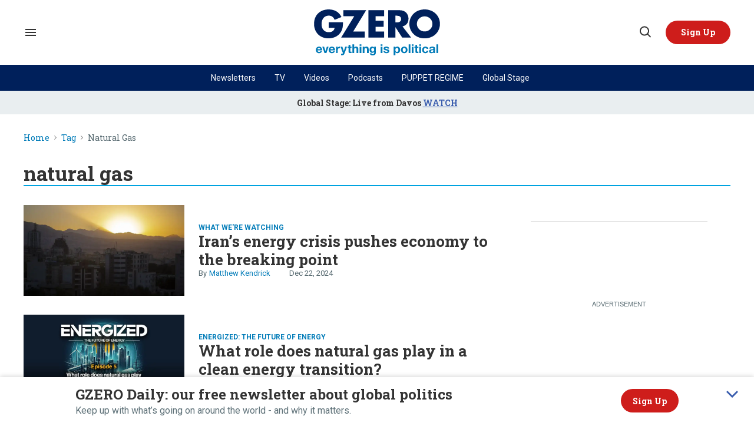

--- FILE ---
content_type: text/html; charset=utf-8
request_url: https://www.gzeromedia.com/tag/natural-gas
body_size: 72905
content:
<!DOCTYPE html><!-- Powered by RebelMouse. https://www.rebelmouse.com --><html lang="en"><head prefix="og: https://ogp.me/ns# article: https://ogp.me/ns/article#"><script type="application/ld+json">{"@context":"https://schema.org","@type":"BreadcrumbList","itemListElement":[{"@type":"ListItem","id":"https://www.gzeromedia.com/","item":"https://www.gzeromedia.com/","name":"Home","position":1},{"@type":"ListItem","id":"https://www.gzeromedia.com/tag/natural-gas","item":"https://www.gzeromedia.com/tag/natural-gas","name":"Tag","position":2},{"@type":"ListItem","id":"https://www.gzeromedia.com/tag/natural-gas","item":"https://www.gzeromedia.com/tag/natural-gas","name":"natural gas","position":3}]}</script><script type="application/ld+json">{"@context":"https://schema.org","@type":"CollectionPage","name":"Natural gas","url":"https://www.gzeromedia.com/tag/natural-gas"}</script><style>article, aside, details, figcaption, figure, footer, header, hgroup, nav, section{display:block;}html{-webkit-text-size-adjust:100%;-ms-text-size-adjust:100%;}body{margin:0;}body, button, input, select, textarea{;}::-moz-selection{background:#145a7c;color:#fff;text-shadow:none;}::selection{background:#145a7c;color:#fff;text-shadow:none;}:focus{outline:5px auto #2684b1;}a:hover, a:active{outline:0;}b, strong{font-weight:bold;}q:before, q:after{content:"";content:none;}ul, ol{margin:1em 0;padding:0 0 0 40px;}nav ul, nav ol{list-style:none;list-style-image:none;margin:0;padding:0;}img{border:0;-ms-interpolation-mode:bicubic;vertical-align:middle;}svg:not(:root){overflow:hidden;}form{margin:0;}label{cursor:pointer;}button, input{line-height:normal;}button, input[type="button"], input[type="reset"], input[type="submit"]{cursor:pointer;-webkit-appearance:button;}input[type="search"]::-webkit-search-decoration{-webkit-appearance:none;}button::-moz-focus-inner, input::-moz-focus-inner{border:0;padding:0;}input:invalid, textarea:invalid{background-color:#fccfcc;}.hidden{visibility:hidden;display:none !important;}.visuallyhidden.focusable:active, .visuallyhidden.focusable:focus{clip:auto;height:auto;margin:0;overflow:visible;position:static;width:auto;}.clearfix:before, .clearfix:after{content:"";}.clearfix:after{clear:both;}.clearfix{zoom:1;}html{font-size:10px;font-family:Roboto, sans-serif;line-height:1.4;color:#1f1f1f;font-weight:normal;}body, button, input, select, textarea{font-family:Roboto, sans-serif;color:#1f1f1f;}.col, body{font-size:1.6rem;line-height:1.4;}a{color:#242424;text-decoration:none;}a:hover{color:#242424;}.with-primary-color:hover{color:#242424;}.js-tab, .js-keep-reading, .js-toggle{cursor:pointer;}button:focus, input[type="text"], input[type="email"]{outline:0;}audio, canvas, iframe, img, svg, video{vertical-align:middle;max-width:100%;}.main{position:relative;overflow:hidden;}.display-block{display:block;}.cover-all{position:absolute;width:100%;height:100%;}.fa{font-family:FontAwesome, fontawesome-mini !important;}.fa.fa-instagram{font-size:1.15em;}.fa-googleplus:before{content:"";}.color-inherit:hover, .color-inherit{color:inherit;}.h1, .h2{margin:0;padding:0;font-size:1em;font-weight:normal;}.runner-spinner:before{content:"";display:block;padding-top:100%;}.sm-mt-0:not(:empty):before, .sm-mt-1:not(:empty):before, .sm-mt-2:not(:empty):before, .sm-mb-0:not(:empty):after, .sm-mb-1:not(:empty):after, .sm-mb-2:not(:empty):after, .md-mt-0:not(:empty):before, .md-mt-1:not(:empty):before, .md-mt-2:not(:empty):before, .md-mb-0:not(:empty):after, .md-mb-1:not(:empty):after, .md-mb-2:not(:empty):after, .lg-mt-0:not(:empty):before, .lg-mt-1:not(:empty):before, .lg-mt-2:not(:empty):before, .lg-mb-0:not(:empty):after, .lg-mb-1:not(:empty):after, .lg-mb-2:not(:empty):after{content:"";display:block;overflow:hidden;}.sm-mt-0:not(:empty):before{margin-bottom:0;}.sm-mt-1:not(:empty):before{margin-bottom:-10px;}.sm-mt-1 > *{margin-top:10px;}.sm-mt-2:not(:empty):before{margin-bottom:-20px;}.sm-mb-0:not(:empty):after{margin-top:0;}.sm-mb-1:not(:empty):after{margin-top:-10px;}.sm-mb-1 > *{margin-bottom:10px;}.sm-mb-2:not(:empty):after{margin-top:-20px;}.sm-mb-2 > *{margin-bottom:20px;}@media (min-width: 768px){.md-mt-0:not(:empty):before{margin-bottom:0;}}@media (min-width: 768px){.md-mt-1:not(:empty):before{margin-bottom:-10px;}}@media (min-width: 768px){.md-mt-2:not(:empty):before{margin-bottom:-20px;}}@media (min-width: 768px){.md-mb-0:not(:empty):after{margin-top:0;}}@media (min-width: 768px){.md-mb-1:not(:empty):after{margin-top:-10px;}}@media (min-width: 768px){.md-mb-2:not(:empty):after{margin-top:-20px;}}@media (min-width: 1024px){.lg-mt-0:not(:empty):before{margin-bottom:0;}}@media (min-width: 1024px){.lg-mt-1:not(:empty):before{margin-bottom:-10px;}}@media (min-width: 1024px){.lg-mt-2:not(:empty):before{margin-bottom:-20px;}}@media (min-width: 1024px){.lg-mb-0:not(:empty):after{margin-top:0;}}@media (min-width: 1024px){.lg-mb-1:not(:empty):after{margin-top:-10px;}}@media (min-width: 1024px){.lg-mb-2:not(:empty):after{margin-top:-20px;}}.mb-2 > *{margin-bottom:20px;}.mb-2 > :last-child{margin-bottom:0;}.v-sep > *{margin-bottom:20px;}@media (min-width: 768px){.v-sep > *{margin-bottom:40px;}}.v-sep > :last-child{margin-bottom:0;}@media only screen and (min-width: 768px){.hide-tablet-and-desktop{display:none !important;}}.row.px10{margin-left:-10px;margin-right:-10px;}.row.px10 > .col{padding-left:10px;padding-right:10px;}.row.px20{;}.row.px20 > .col{;}.row{margin-left:auto;margin-right:auto;overflow:hidden;}.row:after{content:"";display:table;clear:both;}.row:not(:empty){margin-bottom:-20px;}.col{margin-bottom:20px;}@media (min-width: 768px){.col{margin-bottom:40px;}}@media (min-width: 768px){.row:not(:empty){margin-bottom:-40px;}}.row .col{;}.row .col.s12{width:100%;}@media only screen and (min-width: 768px){.row .col.m12{width:100%;}}@media only screen and (min-width: 1024px){.row .col.l3{width:25%;}}@media only screen and (min-width: 1024px){.row .col.l9{width:75%;}}.widget{position:relative;box-sizing:border-box;}.widget:hover .widget__headline a{color:#242424;}.widget__headline{font-family:Roboto, sans-serif;color:#1f1f1f;cursor:pointer;}.widget__headline-text{font-family:inherit;color:inherit;word-break:break-word;}.image, .widget__image{background-position:center;background-repeat:no-repeat;background-size:cover;display:block;z-index:0;}.widget__product-buy-btn:hover{color:#fff;}.rebellt-item.parallax.has-description:before, .rebellt-item.parallax.has-description:after{content:"";display:block;padding-bottom:100%;}.rebellt-item.parallax.has-description.is--mobile:before, .rebellt-item.parallax.has-description.is--mobile:after{padding-bottom:90vh;}.rebellt-ecommerce--btn:hover{color:#fff;}.rebelbar.skin-simple .rebelbar__menu-toggle:hover{color:#242424;}.rebelbar.skin-simple .rebelbar__section-link:hover{color:#242424;}.menu-global{display:none;width:100%;position:fixed;z-index:3;color:#fff;background-color:#1a1a1a;height:100%;font-size:1.8rem;overflow-y:auto;overflow-x:hidden;line-height:1.6em;}@media (min-width: 768px){.menu-global{display:block;max-width:320px;top:0;-webkit-transform:translate(-320px);transform:translate(-320px);transform:translate3d(-320px, 0, 0);}}@media (min-width: 768px){.menu-global, .all-content-wrapper{transition:transform .2s cubic-bezier(.2, .3, .25, .9);}}.menu-overlay{position:fixed;top:-100%;left:0;height:0;width:100%;cursor:pointer;visibility:hidden;opacity:0;transition:opacity .2s;}.rm-embed-container.rm-embed-tiktok blockquote > section:before{content:"";display:block;width:100%;height:300px;border-radius:8px;}.logo__image, .image-element__img, .rm-lazyloadable-image{max-width:100%;height:auto;}.logo__image, .image-element__img{width:auto;}.sharebar a:hover{text-decoration:none;color:#fff;}.sharebar.with-first-button-caption:not(.enable-panel) .share:first-child:after{content:"Share";padding-left:5px;vertical-align:middle;}.share-media-panel-pinit_share:hover{opacity:.9;}@media (min-width: 768px){.sharebar.with-first-button-caption:not(.enable-panel) .share:first-child:after{content:"Share this story";padding-left:10px;vertical-align:middle;text-transform:uppercase;}}.action-btn{display:block;font-size:1.6rem;color:#242424;cursor:pointer;border:2px solid #242424;border-color:#242424;border-radius:2px;line-height:1em;padding:1.6rem;font-weight:700;text-align:center;}.action-btn:hover{color:#242424;border:2px solid #242424;border-color:#242424;}.module-headline__text{font-size:3rem;font-weight:700;color:#242424;}@media (min-width: 768px){.module-headline__text{font-size:3.6rem;}}.search-form__text-input:focus, .search-form__submit:focus{border:0;-webkit-box-shadow:none;-moz-box-shadow:none;box-shadow:none;outline:0;}.search-widget{position:relative;}.search-widget__input, .search-widget__submit{border:none;padding:0;margin:0;color:#1f1f1f;background:none;font-size:inherit;line-height:inherit;}.social-links__link{line-height:0;border-radius:50%;text-align:center;position:relative;vertical-align:middle;color:#fff;}.social-links__link:hover{color:#fff;}.social-links__link > span{position:absolute;top:0;left:0;right:0;bottom:0;margin:auto;height:1em;}.subscription-widget .social-links__link:hover{color:#242424;border-color:#242424;background:none;}.newsletter-element__form{text-align:center;position:relative;max-width:500px;margin-left:auto;margin-right:auto;}.newsletter-element__submit, .newsletter-element__input{border:0;padding:10px;font-size:1.6rem;font-weight:500;height:40px;line-height:20px;margin:0;}.newsletter-element__submit{background:#242424;color:#fff;position:absolute;top:0;right:0;}.newsletter-element__submit:hover{opacity:.9;}.newsletter-element__input{background:#f4f4f4;width:100%;color:#8f8f8f;padding-right:96px;box-sizing:border-box;}.rm-breadcrumb__list{margin:0;padding:0;}.rm-breadcrumb__item{list-style-type:none;display:inline;}.rm-breadcrumb__item:last-child .rm-breadcrumb__separator{display:none;}.rm-breadcrumb__item:last-child .rm-breadcrumb__link, .rm-breadcrumb__link.disabled{pointer-events:none;color:inherit;}.social-tab-i .share-fb:after, .social-tab-i .share-tw:after{content:none;}.social-tab-i .icons-share.fb:before{content:"";}.social-tab-i .icons-share.tw:before{content:"";}.social-tab-i .icons-share.pt:before{content:"";}.social-tab-i .icons-share.tl:before{content:"";}.social-tab-i .icons-share.em:before{content:"";}.social-tab-i .icons-share.sprite-shares-close:before{content:"";}.social-tab-i .icons-share.sprite-shares-share:before{content:"";}@media only screen and (min-width: 769px){.share-tab-img:hover .social-tab-i{display:block;}}.accesibility-hidden{border:0;clip:rect(1px 1px 1px 1px);clip:rect(1px, 1px, 1px, 1px);height:1px;margin:-1px;overflow:hidden;padding:0;position:absolute;width:1px;background:#000;color:#fff;}.posts-custom .posts-wrapper:after{content:"";display:block;margin-bottom:-20px;}.posts-custom .widget{margin-bottom:20px;width:100%;}.posts-custom .widget__headline, .posts-custom .social-date{display:block;}.posts-custom .social-date{color:#a4a2a0;font-size:1.4rem;}.posts-custom[data-attr-layout_headline] .widget{vertical-align:top;}.posts-custom .posts-wrapper{margin-left:0;margin-right:0;}.posts-custom .widget{display:inline-block;}.posts-custom article{margin:0;box-sizing:border-box;font-size:1.6rem;line-height:1.4;}.posts-custom .widget__headline{font-size:1em;font-weight:700;word-wrap:break-word;}.posts-custom .widget__section{display:block;}.posts-custom .widget__head{position:relative;}.posts-custom .widget__subheadline *{display:inline;}.posts-custom .main-author__avatar, .posts-custom .social-author__avatar{float:left;border-radius:50%;margin-right:8px;height:30px;width:30px;min-width:30px;overflow:hidden;position:relative;}.posts-custom .main-author__name, .posts-custom .social-author__name{color:#1f1f1f;font-size:1.4rem;font-weight:700;line-height:1.4;display:inline;overflow:hidden;text-overflow:ellipsis;white-space:nowrap;position:relative;}.posts-custom .main-author__name:hover, .posts-custom .social-author__name:hover, .posts-custom .main-author__social-name:hover, .posts-custom .social-author__social-name:hover{color:#242424;}.posts-custom[data-attr-layout_carousel] .posts-wrapper:after{margin-bottom:0 !important;}.posts-custom .slick-arrow:before{position:absolute;left:0;right:0;width:13px;bottom:0;top:0;margin:auto;height:16px;}.posts-custom .slick-arrow:hover{background:#242424;opacity:1;}.posts-custom .slick-dots .slick-active button, .posts-custom .slick-dots button:hover{background:#242424;}.posts-custom{;}.posts-custom a{word-wrap:break-word;}.posts-custom .widget__shares .share:hover{color:#fff;}.post-splash-custom .widget__shares .share:hover{color:#fff;}.post-authors__fb-like[fb-xfbml-state="rendered"]:before{content:"Like us on Facebook";line-height:20px;display:inline-block;vertical-align:middle;margin-right:15px;}.post-pager__btn:hover{background:#242424;color:#fff;}.post-pager__btn:hover .fa{padding:0 5px;}.list{display:block;margin-left:-1em;margin-right:-1em;padding:0;}.list__item{display:inline-block;padding:1em;}.widget__head .rm-lazyloadable-image{width:100%;}.share-plus:hover{background-color:#aaa;}.share-facebook, .share-fb{background-color:#1777f2;}.share-facebook:hover, .share-fb:hover{background-color:#318bff;}.share-twitter, .share-tw{background-color:#50abf1;}.share-twitter:hover, .share-tw:hover{background-color:#00a8e5;}.share-apple:hover{background-color:#333;}.share-linkedin{;}.share-linkedin:hover{background:#006da8;}.share-pinterest:hover{background:#bb2020;}.share-googleplus:hover{background-color:#c73c26;}.share-email:hover{background:#48596b;}.share-tumblr:hover{background-color:#243c53;}.share-sms:hover{background-color:#fd7e14;}.share-instagram{background-color:#3f729b;}.share-instagram:hover{background-color:#4b88b9;}.share-youtube{background-color:#cd201f;}.share-youtube:hover{background-color:#ea2524;}.share-linkedin{background-color:#0077b5;}.share-linkedin:hover{background-color:#005d8e;}.share-slack:hover{background-color:#0077b5;}.share-openid:hover{background-color:#e6881c;}:root{--primary-font-family:"Roboto Slab", serif;--secondary-font-family:"Roboto", sans-serif;--container-width:1440px;--small-container-width:1250px;--container-min-padding:16px;--splash-post-mobile-adjustment-margin:-16px;}@media (min-width: 768px){:root{--container-min-padding:24px;}}@media (min-width: 1024px){:root{--container-min-padding:40px;}}:root{--vertical-spacing-level-1:32px;--vertical-spacing-level-2:24px;--vertical-spacing-level-3:16px;--horizontal-spacing-level-1:16px;--horizontal-spacing-level-2:0;--horizontal-spacing-level-3:16px;--vertical-spacing-between-post-items:12px;--horizontal-spacing-between-post-items:16px;}@media (min-width: 768px) and (max-width: 1023px){:root{--vertical-spacing-level-1:40px;--vertical-spacing-level-2:24px;--vertical-spacing-level-3:16px;--horizontal-spacing-level-1:32px;--horizontal-spacing-level-2:24px;--horizontal-spacing-level-3:16px;}}@media (min-width: 1024px){:root{--vertical-spacing-level-1:52px;--vertical-spacing-level-2:32px;--vertical-spacing-level-3:24px;--horizontal-spacing-level-1:40px;--horizontal-spacing-level-2:32px;--horizontal-spacing-level-3:24px;--horizontal-spacing-between-post-items:32px;}}.main{background-color:#fff;}.main, .row{overflow:initial;}a:hover{text-decoration:underline;}.clearfix:before, .clearfix:after{display:none;}body *{box-sizing:border-box;}button{padding:0;margin:0;border:0;background:none;}button:focus, input:focus{outline:1px solid #2684b1;box-sizing:border-box;}.sm-mb-2:not(:empty):after, .row:not(:empty), .col, .sm-mb-1 > *, .sm-mt-1:not(:empty):before, .sm-mb-1:not(:empty):after, .posts-custom .posts-wrapper:after, .mb-2 > *, .v-sep > *, .sm-mb-2 > *{margin-bottom:0;margin-top:0;}.sm-mb-2:not(:empty):after, .sm-mt-1:not(:empty):before, .sm-mb-1:not(:empty):after, .posts-custom .posts-wrapper:after, .sm-mb-2:not(:empty):after, .sm-mt-1:not(:empty):before, .sm-mb-1:not(:empty):after, .posts-custom .posts-wrapper:after{display:none;}.sm-mb-2:not(:empty):after, .row:not(:empty), .col, .sm-mb-1 > *, .sm-mt-1:not(:empty):before, .sm-mb-1:not(:empty):after, .posts-custom .posts-wrapper:after, .mb-2 > *, .sm-mt-1 > *{margin-top:0;margin-bottom:0;}.posts-custom:before, .posts-custom:after, .posts-wrapper:after, .posts-wrapper:before, .posts-custom article:before, .posts-custom article:not(:empty):after, .posts-custom article > .row:after, .posts-custom article > .row:before, .posts-custom .widget__body:after, .posts-custom .widget__body:before, .posts-custom .widget.col:after, .sm-mb-1:not(:empty):after, .row:after{display:none;}.row.px20{margin-left:0;margin-right:0;}.row.px20 > .col{padding-left:0;padding-right:0;}.posts-custom .widget, .posts-custom .widget .col, .posts-custom .widget__body, .posts-custom .widget__headline, .posts-custom .widget__head{margin:0;padding:0;}.widget > article .row{overflow:visible;margin:0;}.widget .row .col{float:none;margin:0;}.row .col{float:none;box-sizing:border-box;}.posts-custom .widget__shares, .list{margin-left:0;margin-right:0;}.social-links{margin:0;display:flex;justify-content:center;}.social-links__link{padding:0;height:32px;width:32px;font-size:18px;margin:0;display:inline-flex;align-items:center;justify-content:center;background-color:#0000;background-repeat:no-repeat !important;background-position:center !important;}.social-links__link:not(:last-child){margin-right:16px;}.social-links__link > span{display:none;}.share-tab-img:hover .social-tab-i, .posts-custom .widget__shares i, .posts-custom .widget__shares svg{display:none;}attribute_set{display:none !important;}a, t .btn, input, button{transition:all .1s;}p{margin:0 0 1em;}p:last-child{margin:0;}body{background-color:#fff;font-family:var(--primary-font-family);color:var(--primary-text-color);font-size:10px;line-height:var(--normal-line-height);-webkit-font-smoothing:antialiased;-moz-osx-font-smoothing:grayscale;text-rendering:optimizelegibility;font-smooth:always;}html{margin-right:calc(100% - 100vw);overflow-x:hidden;}.posts-custom{font-family:var(--primary-font-family);}.page-headline__text, .custom-mobile-large-module-headline .module-headline__text, .search-modal-heading.ai-enabled, .text-large{font-family:var(--primary-font-family);font-size:34px;font-style:normal;font-weight:700;line-height:var(--small-line-height);}.text-medium-large-post-headline .widget .widget__headline, .medium-large-heading.module__heading, .from-your-site__headline:before, .body h2, .user-profile .site-title-edit, .newsletter-modal__headline, .module-headline__text, .search-modal-heading, .rebellt-ecommerce--price, .podcast-name, .text-medium-large{font-family:var(--primary-font-family);font-size:26px;font-style:normal;font-weight:700;line-height:var(--small-line-height);text-transform:none;}.newsletter__wrapper--sidebar .newsletter-headline, .testimonials-wrapper .module-headline__text, .search-result .module-headline__text, .author_title, .text-medium{font-family:var(--primary-font-family);font-size:20px;font-style:normal;font-weight:600;line-height:var(--small-line-height);}.topbar__hamburger .list__item[rel="title-link"]:nth-of-type(1){font-family:var(--primary-font-family);font-size:18px;font-style:normal;font-weight:700;line-height:var(--normal-line-height);}.module-profile-page .user-info__role, .article .tags:before{font-family:var(--secondary-font-family);font-size:18px;font-style:normal;font-weight:700;line-height:var(--normal-line-height);}.around-the-web__headline:before, .widget .widget__subheadline, .newsletter .text-element, .expanded .expand-mobile-search, .text-small{font-family:var(--primary-font-family);font-size:16px;font-style:normal;font-weight:700;line-height:var(--small-line-height);}.video-banner__description p, .show-container p, .with-see-all-link a:after, .newsletter-subheadline, .custom-paragraph .body-description, .widget .widget__subheadline *{font-family:var(--secondary-font-family);font-size:16px;font-style:normal;font-weight:400;line-height:var(--normal-line-height);}.widget .widget__subheadline strong{font-weight:700;}.widget .widget__subheadline em{font-style:italic;}.sticky-newsletter h3, .sticky-newsletter .text-element, .breaking--news__banner .posts-custom .widget__headline{font-family:var(--primary-font-family);font-size:14px;font-style:normal;font-weight:700;line-height:var(--normal-line-height);}.sticky-newsletter p{color:#5e7178;font-family:var(--secondary-font-family);font-size:10px;font-weight:400;line-height:var(--normal-line-height);}.extra-small-post-headline .widget .widget__headline, .numbered-post .widget__head a:before, .feautured-event-post .snark-line, .text-extra-small{font-family:var(--primary-font-family);font-size:14px;font-weight:700;line-height:var(--small-line-height);}.btn.btn-outline, .breaking--news__banner .posts-custom .widget__headline-text:after{font-family:var(--primary-font-family);font-size:14px;font-weight:600;line-height:var(--normal-line-height);}.author_about_html, .profilepage__socials, .search__wrapper .search-widget__input, .newsletter-element__input, .text-label-medium{font-family:var(--primary-font-family);font-size:14px;font-weight:400;line-height:var(--small-line-height);}.article .body ol li:before, .search-ai-powered, .embed_blur_overflow p, .text-label{font-family:var(--primary-font-family);font-size:12px;font-weight:400;line-height:var(--small-line-height);letter-spacing:0;}.rm-breadcrumb__item, .rm-breadcrumb__link, .rm-breadcrumb__separator, .text-breadcrumb{font-family:var(--primary-font-family);font-size:14px;font-style:normal;font-weight:400;line-height:var(--small-line-height);}.widget .widget__section, .post-tags-primary-link, .text-article-cards-primary-tag{font-family:var(--secondary-font-family);font-size:14px;font-style:normal;font-weight:700;line-height:var(--normal-line-height);text-transform:uppercase;}.extra-2-small-post-headline .widget .widget__headline, .widget .social-date, .text-article-cards-date{font-family:var(--secondary-font-family);font-size:13px;font-style:normal;font-weight:400;line-height:var(--small-line-height);}.splash_post .widget .photo-caption, .splash_post .widget .photo-credit, .testimonial-author .ql-editor, .widget .social-author__name, .author-date-byline, .post-date, .author_job_title, .text-article-cards-author_name{font-family:var(--secondary-font-family);font-size:13px;font-style:normal;font-weight:400;line-height:var(--small-line-height);}.widget .photo-caption, .widget .photo-credit, .widget__shares:before, .article .media-photo-credit, .article .media-photo-credit p, .widget .photo-credit-none, .widget .photo-credit-none *, .text-article-credit{font-family:var(--secondary-font-family);font-size:12px;font-style:normal;font-weight:400;line-height:var(--small-line-height);}.btn.subscribe, .text-button-xs{font-family:var(--primary-font-family);font-size:11px;font-style:normal;font-weight:700;line-height:var(--large-line-height);}.btn, .text-button-s{font-family:var(--primary-font-family);font-size:12px;font-style:normal;font-weight:700;line-height:var(--large-line-height);}.video-banner__sponsor p, .sponsored__article .widget .social-author__name, .tags__item, .custom-small-label .widget .widget__section{font-family:var(--secondary-font-family);font-size:12px;font-style:normal;font-weight:700;line-height:var(--normal-line-height);}.btn.button-load-more, .btn.custom-button-load-more, .btn-wrapper > .text-element, .search-detail .search-widget__submit, .article .body-description .widget__show-more, .keep_reading_link, .newsletter-modal .newsletter-element__submit, .wrap-404 .btn, .search__wrapper .search-widget__submit:after, .rebellt-ecommerce--btn, .newsletter-element__submit, .text-button-large{font-family:var(--primary-font-family);font-size:16px;font-style:normal;font-weight:700;line-height:var(--large-line-height);}.footer__inner .footer__column--follow .text-element{font-family:var(--primary-font-family);font-size:16px;font-style:normal;font-weight:700;line-height:var(--normal-line-height);}.navbar .menu_item .text-element, .topbar_row_1 .list, .text-navbar-section-links, .hamburger-links .list{font-family:var(--secondary-font-family);font-size:12px;font-style:normal;font-weight:400;line-height:var(--small-line-height);}.footer__inner .footer__top .list .list__item:first-child{font-family:var(--primary-font-family);font-size:18px;font-style:normal;font-weight:700;line-height:var(--normal-line-height);}.topbar__hamburger .list__item, .footer__inner .footer__top .list__item, .footer__inner .text-element{font-family:var(--secondary-font-family);font-size:14px;font-style:normal;font-weight:400;line-height:var(--normal-line-height);}.consent-checkbox, .footer__inner .footer__bottom .list__item, .footer__inner .footer__bottom .text-element{font-family:var(--secondary-font-family);font-size:12px;font-style:normal;font-weight:400;line-height:var(--normal-line-height);}.widget .widget__headline{font-family:var(--primary-font-family);font-size:24px;font-style:normal;font-weight:700;line-height:var(--normal-line-height);}.with-underline, .with-decorator{font-family:var(--primary-font-family);font-size:24px;font-style:normal;font-weight:800;line-height:var(--normal-line-height);}@media (min-width: 768px) and (max-width: 1023px){.custom-desktop-medium-large-post-headline .widget .widget__headline, .wrap-404 h2, .text-medium-large{font-family:var(--primary-font-family);font-size:26px;font-style:normal;font-weight:700;line-height:var(--small-line-height);}}@media (min-width: 1024px){.custom-desktop-post-headline .widget .widget__subheadline *, .btn, .text-button-large{font-family:var(--primary-font-family);font-size:16px;font-style:normal;font-weight:700;line-height:var(--large-line-height);}}@media (min-width: 1024px){.navbar .menu_item .text-element, .btn.subscribe, .text-button-M{font-size:14px;}}@media (min-width: 1024px){.medium-large-heading.module__heading, .splash_post .widget .widget__headline, .custom-desktop-large-post-headline .widget .widget__headline, .from-your-site__headline:before, .newsletter-modal__headline, .body h2, .search-modal-heading, .text-large{font-family:var(--primary-font-family);font-size:34px;font-style:normal;font-weight:700;line-height:var(--small-line-height);}}@media (min-width: 1024px){.newsletter__wrapper--sidebar .newsletter-headline, .wrap-404 h2, .around-the-web__headline:before, .custom-desktop-medium-large-module-headline .module-headline__text, .custom-desktop-medium-large-post-headline .widget .widget__headline, .text-medium-large{font-family:var(--primary-font-family);font-size:26px;font-style:normal;font-weight:700;line-height:var(--small-line-height);}}@media (min-width: 1024px){.sticky-newsletter h3{font-family:var(--primary-font-family);font-size:24px;font-weight:700;line-height:var(--normal-line-height);}}@media (min-width: 1024px){.sticky-newsletter p{font-family:var(--secondary-font-family);font-size:16px;font-weight:400;line-height:var(--normal-line-height);}}@media (min-width: 1440px){.navbar .menu_item .text-element{font-size:16px;}}.search-modal-heading, .search-modal-heading-byline, .search-modal-latest-stories .module-headline__text, .search-modal-latest-stories .widget .widget__headline, .custom-desktop-post-headline .widget .widget__subheadline *, .recirculation_heading .text-element, .body h2, .body h3, .sticky-newsletter--collapsed .text-element a:hover, .sticky-newsletter__container h3, .breaking--news__banner .posts-custom .widget:hover .widget__headline a.widget__headline-text, .widget .widget__headline, .widget .widget__subheadline, .module-headline__text, .posts-custom blockquote, .link-out-icon, .widget:hover .widget__headline a, .search-detail .search-widget__input, .search-ai-powered, .article .tags:before, .newsletter-testimonial .ql-editor *, .primary-text-color{color:var(--primary-text-color);}.container__about .posts__about-us, .newsletter-modal .text-medium, .user-profile .site-bio a, .user-profile .site-bio a:hover, .user-info__role + p, .author-date-byline a, .article .body-description, .text-article-paragraph, .article .body-description blockquote, .author_job_title, .profilepage__socials, .photo-credit, .photo-caption, .search__wrapper .search-widget__input, .widget .social-author, .widget .social-date, .widget .social-author__name:before, .rm-breadcrumb__item:last-child .rm-breadcrumb__link, .hamburger .search-widget__input, .hamburger .search-widget__input::placeholder, .newsletter .newsletter-element__input, .newsletter-modal .newsletter-element__input, .article .widget__shares:before, .author-date-byline, .post-date, .media-caption, .media-photo-credit, .media-caption *, .media-photo-credit *, .secondary-text-color{color:var(--secondary-text-color);}.show-container h3, .show-container p, .btn.btn-outline:hover, .numbered-post .widget__head a:before, .topbar__hamburger .list__item a, .topbar__hamburger .list__item a:hover, .consent-checkbox, .consent-checkbox a, .consent-checkbox, .consent-checkbox a:hover, .background-blue a, .background-blue a:hover, .background-blue .widget a.widget__section, .background-blue .widget a.widget__section:hover, .background-blue .widget:hover .widget__headline a, .background-blue .widget .widget__headline, .background-dark a, .background-dark a:hover, .background-dark .widget a.widget__section, .background-dark .widget a.widget__section:hover, .background-dark .widget:hover .widget__headline a, .background-dark .widget .widget__headline, .background-dark .widget .widget__subheadline, .background-dark .widget .widget__subheadline *, .background-dark .widget .photo-caption, .background-dark .module__heading, .navbar .menu_item a, .navbar .menu_item a:hover, .btn, .btn:hover, .action-btn:hover, .btn-wrapper > .text-element, .footer .list__item, .search-detail .search-widget__submit, .white-text-color, .footer__navigation_item .text-element, .footer__social .text-element, .footer__newsletter .text-element, .hamburger .menu_item a, .hamburger .menu_item a:hover, .hamburger-links .list a, .hamburger-links .list, .hamburger .footer-links .list a, .hamburger-social .text-element, .footer__inner .text-element, .breaking--news__banner .posts-custom .widget:hover .widget__headline a, .search__wrapper .search-widget__submit:after, .article .widget__shares a, .article .widget__shares .share, .newsletter .newsletter-element__submit, .hamburger .menu__dropdown .list__item, .sticky-newsletter, .podcast-{color:var(--white-color);}.sponsored__article .widget .social-author__name:before, .sponsored__article .widget .social-author__name, .custom-author-link .widget .social-author__name, .widget .widget__subheadline * a u, .hover-primary:hover, .hover-primary:hover > a, .container__about .sidebar-column__post-group .widget__subheadline a, .tags .tags__item:hover, .listen-now-link, .listen-now-link:hover, .topbar-sticked .navbar .menu_item a, .topbar-sticked .navbar .menu_item a:hover, .widget .widget__section, .post-tags-primary-link, .text-color-primary-accent-color, .headline-404, a, .widget .social-author__name, .posts-custom .widget__head .social-author__name, .rm-breadcrumb__link, .around-the-web__link, .user-profile .site-title-edit, .links-color, .navbar .dropdown-arrow:after, .wrap-404 h2 span, .module-headline__text span, .article .body-description .widget__show-more, .keep_reading_link, .highlight, .widget__brief > :last-child:after, .embed_blur_overflow p, .module-headline__text a:hover, .add-to-calendar, .event-category, .primary-accent-color-as-color{color:var(--primary-accent-color);}.search__wrapper .search-widget__submit, .btn.btn-outline:hover, .wrap-404 .go-to-home, .search-detail .search-widget__submit, .numbered-post .widget__head a:before, .btn.custom-button-load-more, .btn.button-load-more{background-color:var(--primary-accent-color);}.sticky-newsletter .text-element, .article .body ol li:before, .article .body ul li:before, .share-buttons .social-tab-i .share, .btn, .btn-wrapper > .text-element, .background-primary-color, .newsletter-modal .newsletter-element__submit, .event-card .widget__shares a, .event-card .widget__shares .share, .rebellt-ecommerce--btn, .social-links .social-links__link, .newsletter-testimonial .newsletter-element__submit{background-color:var(--red);}.topbarplaceholder, .background-dark .module__heading.with-underline:after, .sticky-newsletter--collapsed .text-element, .sticky-newsletter, .article .body-description .widget__show-more, .keep_reading_link, .newsletter .newsletter-element__input, .hamburger .social-links .social-links__link, .hamburger .search-widget, .search-modal-latest-stories .widget, .sticky-newsletter .newsletter-element__input, .background-white-color{background-color:var(--white-color);}.post-date:before, .hamburger, .from-your-site__link:before, .around-the-web__link:before, .newsletter .newsletter-element__submit, .footer__newsletter .newsletter-element__form button, .rblad-rmdev_sticky, .sticky-newsletter .newsletter-element__submit, .podcast-url, .podcast-url:hover, .background-primary-text-color{background-color:var(--primary-text-color);}.breaking--news__banner .posts-custom .widget__headline-text:after{color:var(--blue);}.background-blue, .footer, .footer .social-links .social-links__link, .topbar_row_2{background-color:var(--dark-blue);}.sticky-newsletter__container p{color:#5e7178;}.custom-paragraph .body-description, .widget .widget__subheadline *{color:var(--light-grey);}.background-sponsored{background-color:var(--sponsored);}.search-module-headline:after, .module__heading.with-underline:after{background-color:var(--bright-blue);}.search-modal-heading{border-color:var(--bright-blue);}.search__wrapper .search-widget__input, .newsletter-modal .newsletter-element__input, .border-tertiary-text-color{border-color:var(--tertiary-text-color);}.module__heading.with-decorator:after{background-color:var(--border);}.btn.btn-outline:hover, .recirculation_heading{border-color:var(--primary-accent-color);}.container{max-width:var(--container-width);margin:0 auto;padding:0 var(--container-min-padding);box-sizing:border-box;display:grid;width:100%;}.content-hidden{margin:0;margin-top:-1px;height:1px;width:1px;overflow:hidden;display:block;}.load-more-scroll-wrapper, .module{display:grid;}.container_with_sidebar .row-wrapper > .row, .section_details_wrapper{display:grid;align-items:start;}.container_with_sidebar .row-wrapper > .row > .col{width:100%;}.main-column, .main-column .load-more-scroll-wrapper, .sidebar{display:grid;}.sticky-wrapper .sticky-item{display:grid;}@media (min-width: 1024px){.sidebar.sticky-wrapper{display:block;height:100%;}}@media (min-width: 1024px){.sticky-wrapper .sticky-item{position:sticky;top:188px;display:grid;}}@media (min-width: 1024px){.container_with_sidebar .row-wrapper > .row{grid-template-columns:1fr minmax(300px, 31.5446%);}}.module, .search-modal-latest-stories, .btn.custom-button-load-more, .btn.button-load-more{margin-top:var(--vertical-spacing-level-1);}.module, .container, .main-column, .sidebar, .container_with_sidebar .row-wrapper > .row, .load-more-scroll-wrapper, .load-more-scroll-wrapper + .rm-loadmore-placeholder, .posts-custom .posts-wrapper, .section_details_wrapper{grid-row-gap:var(--vertical-spacing-level-2);}.container_with_sidebar .row-wrapper > .row, .main-column .load-more-scroll-wrapper, .search__wrapper__inner, .posts-custom .posts-wrapper{grid-column-gap:var(--horizontal-spacing-level-2);}.main-column > .btn.custom-button-load-more, .container > .btn.custom-button-load-more, .main-column > .btn.button-load-more, .container > .btn.button-load-more{margin-top:0;}.search__wrapper__inner .search-modal-heading-wrapper, .search-modal-latest-stories .module-headline__text, .only-headline .module-headline__text{margin-bottom:var(--vertical-spacing-level-2);}.widget .widget__body{padding:24px 0;}.posts-custom .widget__section{margin-top:0;}.posts-custom .widget__section + .widget__headline, .posts-custom .widget__subheadline, .posts-custom .widget .body, .posts-custom .social-author, .posts-custom .social-date{margin-top:var(--vertical-spacing-between-post-items);}.posts-custom .social-author{margin-right:var(--horizontal-spacing-between-post-items);}.footer__inner > :not(:last-child){margin-bottom:var(--vertical-spacing-between-items);}.no-margin{margin:0;}@media (min-width: 1024px){.desktop-small-margin, .sidebar.sticky-wrapper > * + *, .btn.custom-button-load-more, .btn.button-load-more{margin-top:var(--vertical-spacing-level-2);}}@media (min-width: 1024px){.section_details_wrapper, .sidebar .posts-custom .posts-wrapper{grid-row-gap:var(--vertical-spacing-level-3);}}.modal-open-overlay{position:fixed;left:0;height:0;width:100%;cursor:pointer;visibility:hidden;opacity:0;transition:opacity .2s;top:0;}.placeholder-a-block{padding:26px 0 12px;background:none;display:flex;align-items:center;border-bottom:1px solid var(--additional, #d5d5d5);border-top:1px solid var(--additional, #d5d5d5);justify-content:center;flex-direction:column;position:relative;}.sidebar .placeholder-a-block{border:0;padding-bottom:0;}.rblad-rmdev_sticky:has(.rbl-ad:not(:empty)){margin-top:64px;}.rbl-ad:before{position:absolute;margin-top:-14px;width:100%;left:0;text-align:center;}.rblad-rmdev_sticky .rbl-ad:before{background-color:#282828e0;}@media (min-width: 768px){.placeholder-a-block{padding:27px 0;}}@media (min-width: 768px){.rblad-rmdev_sticky:has(.rbl-ad:not(:empty)){margin-top:104px;}}.content_ad, .leaderboard_ad, .sidebar_ad{display:flex;flex-direction:column;align-items:center;justify-content:center;border-top:1px solid #d5d5d5;border-bottom:1px solid #d5d5d5;}.content_ad:before, .leaderboard_ad:before, .sidebar_ad:before{content:"advertisement";display:block;width:100%;text-align:center;margin-bottom:8px;color:var(--secondary-text-color);font:500 11px Poppins, sans-serif;text-transform:uppercase;line-height:1;}.leaderboard_1:before{content:unset;}.leaderboard_ad{margin-inline:auto;min-width:100%;padding-block:16px;}.sidebar_ad{min-height:308px;padding:10px 0 27px;}.leaderboard_ad{min-height:303px;}@media (min-width: 768px){.leaderboard_ad{min-height:143px;}}.module-headline a:hover{text-decoration:none;}.search-modal-latest-stories .module-headline__text{text-align:center;}.module-headline .link-out-icon:hover:after{background-image:url("data:image/svg+xml,<svg%20xmlns=\"http://www.w3.org/2000/svg\"%20width=\"32\"%20height=\"33\"%20viewBox=\"0%200%2032%2033\"%20fill=\"none\"><g%20clip-path=\"url(%23clip0_7345_14019)\"><rect%20y=\"0.751953\"%20width=\"32\"%20height=\"32\"%20rx=\"16\"%20fill=\"%231579C0\"/><path%20d=\"M16.6527%208.91932L15.3473%2010.2247L20.9541%2015.8316L8.43505%2015.8316L8.43505%2017.6722L20.9541%2017.6722L15.3473%2023.279L16.6527%2024.5845L24.4853%2016.7519L16.6527%208.91932Z\"%20fill=\"%23ffffff\"/></g><defs><clipPath%20id=\"clip0_7345_14019\"><rect%20y=\"0.751953\"%20width=\"32\"%20height=\"32\"%20rx=\"16\"%20fill=\"white\"/></clipPath></defs></svg>");}.with-decorator, .with-underline{margin:0;}.with-decorator a:hover, .with-underline a:hover{text-decoration:none;}.with-decorator:after{content:"";height:1px;flex-grow:1;}.with-underline{display:flex;flex-direction:column;gap:6px;}.with-underline:after{content:"";display:block;height:2px;width:100%;}.with-see-all-link a:after{content:"See All Videos >";display:block;position:relative;}.sticky-newsletter .text-element, .btn, .search-detail .search-widget__submit, .btn-wrapper > .text-element, .keep_reading_link{padding:8px 16px;display:inline-flex;border-radius:100px;align-items:center;text-align:center;justify-content:center;}.btn:hover, .btn a:hover, .btn-wrapper > .text-element a:hover{text-decoration:none;}.btn.custom-button-load-more, .btn.button-load-more{border:0;border-radius:10px;display:block;margin-left:auto;margin-right:auto;max-width:746px;width:100%;}.arrow-right .text-element:after{content:"";width:10px;display:inline-block;height:10px;margin-left:10px;background:url("data:image/svg+xml,<svg%20xmlns=\"http://www.w3.org/2000/svg\"%20width=\"12\"%20height=\"11\"%20viewBox=\"0%200%2012%2011\"%20fill=\"none\"><path%20d=\"M6.00001%200.165955L5.1159%201.0472L8.61473%204.54095H0.983765V5.79095H8.61473L5.1159%209.28471L6.00001%2010.166L11.0163%205.16595L6.00001%200.165955Z\"%20fill=\"white\"/></svg>") center no-repeat;}.btn.custom-button-load-more, .btn.button-load-more, .keep_reading_link{padding:12px 24px;}.snark-line:has(.keep_reading_link){display:grid;justify-content:center;width:100%;}.btn-wrapper:has(.btn.btn-outline){margin:0 auto;width:100%;}@media (min-width: 1024px){.btn, .search-detail .search-widget__submit, .btn-wrapper > .text-element{padding:12px 16px;}}.rm-breadcrumb__separator{display:inline-block;font-size:0;visibility:hidden;margin:0 8px;width:4px;}.rm-breadcrumb__list, .rm-breadcrumb__item{display:flex;}.rm-breadcrumb__list{flex-wrap:wrap;row-gap:8px;}.rm-breadcrumb__separator:before{background-image:url("data:image/svg+xml,%3Csvg%20xmlns='http://www.w3.org/2000/svg'%20width='4'%20height='8'%20viewBox='0%200%204%208'%20fill='none'%3E%3Cpath%20d='M0%201.2L0.666667%200.5L4%204L0.666667%207.5L0%206.8L2.66667%204L0%201.2Z'%20fill='%238E8E8E'/%3E%3C/svg%3E");content:"";background-size:cover;background-position:center;display:block;height:7px;position:relative;top:4px;visibility:visible;width:4px;}.rm-breadcrumb__item:last-child .rm-breadcrumb__link{text-decoration:none;text-transform:capitalize;}.events-teaser .rm-breadcrumb__item:last-child a.rm-breadcrumb__link:hover{text-decoration:underline;}.posts-custom .posts-wrapper{line-height:1;font-size:10px;display:grid;}.widget .widget__body{display:flex;flex-wrap:wrap;margin:0;}.widget .widget__headline{width:100%;}.widget .widget__subheadline{width:100%;}.widget .widget__section, .post-tags-primary-link{text-transform:uppercase;border-bottom:0px solid var(--primary-accent-color);}.widget .social-author__avatar{display:none;height:30px;width:30px;margin-right:10px;}.widget .social-author, .widget .social-date{display:inline-flex;align-items:center;flex-wrap:wrap;}.widget .social-author__name:before{content:"By";padding-right:4px;display:inline-block;}.widget .social-author__name ~ .social-author__name:before{content:"& ";padding:0 4px 0 6px;}.widget .widget__body > .social-author, .widget .widget__body > .social-date{width:auto;align-self:center;}.widget .social-author + .social-date .social-date__text:before{display:inline-flex;content:"";}.widget .photo-credit:before{content:"Credit: ";}.media-caption + .media-photo-credit:before, .widget .photo-caption + .photo-credit:before{content:"| Credit: ";}.widget .photo-caption:empty + .photo-credit:before{content:"Credit";}.widget:not(:has(.widget__head)) .row .col:before, .aside-below-post .aside-top-5-module .widget:not(:has(.widget__head)) .row .col:before, .recirculation_post .widget:not(:has(.widget__head)) .row .col:before{content:"";line-height:1.4;display:block;padding-bottom:56.25%;background-color:#fafafa;background-image:url("https://assets.rbl.ms/23272489/origin.png");background-repeat:no-repeat;background-size:cover;background-position:center;}.no-fallback-image .widget:not(:has(.widget__head)) .row .col:before{content:unset;}.no-credit-gap .widget__head .widget__body:not(:has(.photo-credit)){height:30px;}.widget .social-author__name:hover:before{text-decoration:none;}.posts-custom .widget__head .widget__body:not(:has(.photo-credit)){padding:0;}.custom-credit-pre .photo-credit:before{content:"Credit: ";display:inline-block;}.custom-author-link .widget .social-author__name:before{display:none;}.sponsored__article .social-author{margin:0 0 var(--vertical-spacing-between-post-items);}.sponsored__article.image-on-left .social-author{margin-bottom:8px;}.sponsored__article .widget .social-author__name:before{content:"A message from our sponsor ";}.sponsored__article .widget .social-author__name:hover{text-decoration:none;}@media (min-width: 768px){.sponsored__article.image-on-left.desktop-large-teaser .widget .widget__body{padding-right:24px;}}.image-on-left .widget .row .col{display:grid;grid-template-columns:152px 1fr;align-items:center;grid-column-gap:16px;}.image-on-left .widget .widget__body{padding:0;row-gap:8px;}.image-on-left .widget .widget__body > *{margin-top:0;}.image-on-left .widget .social-author, .image-on-left .widget .social-date, .image-on-left .widget .widget__subheadline{display:none;}.image-on-left .widget .widget__headline{display:-webkit-box;-webkit-line-clamp:3;-webkit-box-orient:vertical;overflow:hidden;visibility:visible;}.container_with_sidebar .image-on-left .widget__subheadline{display:none;}@media (min-width: 768px){.image-on-left .widget .row .col{grid-template-columns:41.5% auto;}}@media (min-width: 768px){.image-on-left .widget .widget__body{padding:0 16px 0 0;row-gap:8px;}}@media (min-width: 768px){.image-on-left.desktop-large-teaser .widget .widget__body{row-gap:16px;padding:0;}}@media (min-width: 768px){.image-on-left.desktop-large-teaser .widget .row .col{grid-template-columns:34.6% auto;grid-column-gap:32px;}}@media (min-width: 768px){.container_with_sidebar .image-on-left.desktop-large-teaser .widget .row .col{grid-column-gap:24px;}}@media (min-width: 768px){.image-on-left.desktop-medium-teaser .widget .social-author, .image-on-left.desktop-medium-teaser .widget .social-date, .image-on-left.desktop-large-teaser .widget .social-author, .image-on-left.desktop-large-teaser .widget .social-date{display:inline-flex;}}@media (min-width: 768px){.image-on-left.desktop-medium-teaser .widget .widget__subheadline, .image-on-left.desktop-large-teaser .widget .widget__subheadline{display:-webkit-box;-webkit-line-clamp:2;-webkit-box-orient:vertical;overflow:hidden;visibility:visible;}}@media (min-width: 768px){.container_with_sidebar .image-on-left.desktop-large-teaser .widget__subheadline{display:none;}}.numbered-post .widget__head a:before{position:absolute;content:counter(section);z-index:1;display:flex;width:27px;height:28px;justify-content:center;align-items:center;}.breaking--news__banner .posts-custom .widget__headline-text:after{content:"MORE";margin-left:10px;min-width:50px;text-decoration-line:underline;text-decoration-style:solid;text-decoration-skip-ink:none;text-decoration-thickness:auto;text-underline-offset:auto;text-underline-position:from-font;text-transform:uppercase;}@media (min-width: 1024px){.breaking--news__banner .posts-custom .widget__headline-text:after{margin-left:8px;}}.search__wrapper{z-index:0;opacity:0;position:fixed;left:0;line-height:40px;display:none;align-items:center;justify-content:center;margin:auto;max-width:985px;right:0;top:0;bottom:0;box-sizing:border-box;overflow:auto;-ms-overflow-style:none;scrollbar-width:none;}.search__wrapper::-webkit-scrollbar{display:none;}.search-modal_close-pop-up{position:fixed;right:20px;top:20px;height:40px;width:40px;display:flex;align-items:flex-start;justify-content:flex-end;}.search__wrapper__inner{max-width:985px;width:100%;display:grid;padding:160px 12px;}.search-modal-heading{padding-bottom:8px;border-width:0;border-style:solid;border-bottom-width:2px;}.search-modal-heading-byline{margin-top:8px;}.search-widget form{display:grid;grid-template-columns:1fr auto;grid-gap:12px;max-width:100%;margin-left:auto;margin-right:auto;}.search-widget__input{border-style:solid;border-width:1px;background-color:#fff;padding:0 12px;border-radius:var(--1x, 4px);background-size:15px 15px;background-position:12px;background-repeat:no-repeat;}.search-widget__submit{border-radius:4px;font-family:var(--primary-font-family) !important;}.search-widget__submit{position:relative;width:47px;height:47px;background-image:url("data:image/svg+xml,%3Csvg%20xmlns='http://www.w3.org/2000/svg'%20width='24'%20height='25'%20viewBox='0%200%2024%2025'%20fill='none'%3E%3Cpath%20fill-rule='evenodd'%20clip-rule='evenodd'%20d='M18.319%2015.1676C20.7628%2012.0291%2020.542%207.48846%2017.6569%204.60328C14.5327%201.47908%209.46734%201.47908%206.34315%204.60328C3.21895%207.72748%203.21895%2012.7928%206.34315%2015.917C9.22833%2018.8022%2013.769%2019.0229%2016.9075%2016.5792C16.921%2016.5945%2016.9351%2016.6095%2016.9497%2016.6241L21.1924%2020.8667C21.5829%2021.2573%2022.2161%2021.2573%2022.6066%2020.8667C22.9971%2020.4762%2022.9971%2019.8431%2022.6066%2019.4525L18.364%2015.2099C18.3493%2015.1953%2018.3343%2015.1812%2018.319%2015.1676ZM16.2426%206.0175C18.5858%208.36064%2018.5858%2012.1596%2016.2426%2014.5028C13.8995%2016.8459%2010.1005%2016.8459%207.75736%2014.5028C5.41421%2012.1596%205.41421%208.36064%207.75736%206.0175C10.1005%203.67435%2013.8995%203.67435%2016.2426%206.0175Z'%20fill='white'/%3E%3C/svg%3E");background-repeat:no-repeat;background-position:center;background-size:24px 24px;}.search-widget__submit.fa:before{display:none;}.search-modal-latest-stories .module-headline__text{border-bottom:2px solid var(--bright-blue);padding-bottom:8px;}@media (min-width: 768px){.search-widget__input{background-image:url("data:image/svg+xml,<svg%20xmlns=\"http://www.w3.org/2000/svg\"%20width=\"15\"%20height=\"15\"%20viewBox=\"0%200%2015%2015\"%20fill=\"none\"><path%20d=\"M15%2014.0898L10.5742%209.66016C11.3867%208.64453%2011.875%207.35156%2011.875%205.94531C11.875%202.66016%209.21484%200%205.9375%200C2.65625%200%200%202.66406%200%205.94531C0%209.22656%202.66016%2011.8906%205.9375%2011.8906C7.35156%2011.8906%208.64844%2011.3945%209.66797%2010.5703L14.0898%2015L15%2014.0898ZM2.17969%209.71094C1.17578%208.70703%200.625%207.37109%200.625%205.94922C0.625%204.52734%201.17969%203.19141%202.17969%202.1875C3.17969%201.18359%204.51953%200.625%205.9375%200.625C7.35547%200.625%208.69141%201.17969%209.69531%202.18359C10.6992%203.1875%2011.25%204.52344%2011.25%205.94531C11.25%207.36719%2010.6953%208.70312%209.69531%209.70703C8.69141%2010.7109%207.35547%2011.2656%205.9375%2011.2656C4.51953%2011.2695%203.18359%2010.7148%202.17969%209.71094Z\"%20fill=\"%238289A1\"/></svg>");padding:10px 12px 10px 40px;}}@media (min-width: 768px){.search-widget__submit{padding:12px 16px;display:inline-flex;align-items:center;text-align:center;justify-content:center;background-image:none;width:113px;height:50px;font-family:var(--primary-font-family) !important;}}@media (min-width: 768px){.search-widget__submit:after{content:"Search";display:block;}}@media (min-width: 768px){.search__wrapper__inner{margin:auto;}}#mce-EMAIL::placeholder{color:#54676e;font:12px var(--primary-font-family);font-weight:300;}#newsletter-options li > div:after{content:"";display:table;clear:both;}.custom-checkbox + label:before{content:"";display:inline-block;position:absolute;left:0;top:0;width:22px;height:22px;flex-shrink:0;flex-grow:0;background:var(--white-color);border:1px solid var(--border);border-radius:0;}.custom-checkbox + label:after{background-position:100%;background-repeat:no-repeat;background-size:cover;content:"";display:inline-block;height:25px;position:absolute;top:0;left:0;width:26px;}.custom-checkbox:checked + label:after{background-image:url("data:image/svg+xml,%3Csvg%20xmlns='http://www.w3.org/2000/svg'%20width='24'%20height='23'%20viewBox='0%200%2024%2023'%20fill='none'%3E%3Crect%20x='0.5'%20y='0.731934'%20width='21'%20height='21'%20fill='white'%20stroke='%23C2D5DC'/%3E%3Cpath%20d='M10.5969%2014.8144L5.72317%209.98106L4%2011.6898L10.5969%2018.2319L24%204.94073L22.2768%203.23195L10.5969%2014.8144Z'%20fill='%23333333'/%3E%3C/svg%3E");}.newsletter__wrapper .mc-inputwrap .button:hover{opacity:.8;}.newsletter__wrapper--sidebar .consent-checkbox label:before{content:"";display:inline-block;vertical-align:middle;margin-right:12px;background-color:var(--white-color);background-repeat:no-repeat;height:16px;width:16px;}.newsletter__wrapper--sidebar .consent-checkbox input[type="checkbox"]:checked + label:before{background-image:url("data:image/svg+xml,%3Csvg%20xmlns='http://www.w3.org/2000/svg'%20width='18'%20height='17'%20viewBox='0%200%2018%2017'%20fill='none'%3E%3Crect%20y='0.875488'%20width='16'%20height='16'%20fill='white'/%3E%3Cpath%20d='M7.70692%2011.4807L4.1624%207.96558L2.90918%209.20834L7.70692%2013.9662L17.4546%204.29989L16.2014%203.05714L7.70692%2011.4807Z'%20fill='%23333333'/%3E%3C/svg%3E");}body:has(.newsletter-element__form .notification) #notification{display:none !important;}.article .body .newsletter-element__form ul li:before{display:none;}.search-widget .show-error .search-widget__input::placeholder{color:#d02b25;opacity:1;}.show-error .search-widget__input::-moz-placeholder{color:#d02b25;}.share-facebook, .share-fb, .share-facebook:hover, .share-fb:hover{background-image:url("data:image/svg+xml,<svg%20xmlns=\"http://www.w3.org/2000/svg\"%20width=\"10\"%20height=\"18\"%20viewBox=\"0%200%2010%2018\"%20fill=\"none\"><path%20d=\"M0.787365%209.5542H2.74036V17.2258C2.74036%2017.3773%202.86898%2017.5%203.02772%2017.5H6.33909C6.49784%2017.5%206.62646%2017.3773%206.62646%2017.2258V9.59034H8.87159C9.01757%209.59034%209.14039%209.48582%209.15706%209.34746L9.49805%206.52315C9.50741%206.44545%209.48161%206.36763%209.42712%206.30934C9.37258%206.25099%209.29453%206.21759%209.21264%206.21759H6.62657V4.44718C6.62657%203.91349%206.92773%203.64286%207.52178%203.64286C7.60643%203.64286%209.21264%203.64286%209.21264%203.64286C9.37138%203.64286%209.5%203.52008%209.5%203.36867V0.776223C9.5%200.624758%209.37138%200.502029%209.21264%200.502029H6.88239C6.86595%200.501261%206.82945%200.5%206.77566%200.5C6.37134%200.5%204.96595%200.575732%203.8558%201.55022C2.62576%202.6301%202.79674%203.92309%202.8376%204.14727V6.21754H0.787365C0.628625%206.21754%200.5%206.34027%200.5%206.49173V9.27995C0.5%209.43142%200.628625%209.5542%200.787365%209.5542Z\"%20fill=\"%23ffffff\"/></svg>");}.share-twitter, .share-tw, .share-twitter:hover, .share-tw:hover{background-image:url("data:image/svg+xml,<svg%20xmlns=\"http://www.w3.org/2000/svg\"%20width=\"18\"%20height=\"14\"%20viewBox=\"0%200%2018%2014\"%20fill=\"none\"><path%20d=\"M13.8885%200H16.4953L10.8002%205.93026L17.5%2014H12.2533L8.1446%209.10574L3.44326%2014H0.834909L6.92632%207.65692L0.5%200H5.87825L9.5922%204.47354L13.8869%200H13.8885ZM12.9736%2012.5785H14.418L5.09417%201.34687H3.54413L12.9736%2012.5785Z\"%20fill=\"%23ffffff\"/></svg>");}.share-linkedin, .share-linkedin:hover{background-image:url("data:image/svg+xml,<svg%20xmlns=\"http://www.w3.org/2000/svg\"%20width=\"18\"%20height=\"18\"%20viewBox=\"0%200%2018%2018\"%20fill=\"none\"><path%20fill-rule=\"evenodd\"%20clip-rule=\"evenodd\"%20d=\"M2.16348%204.33318C0.967776%204.33318%200%203.36199%200%202.16598C0%200.97084%200.967776%200%202.16348%200C3.35604%200%204.32521%200.97084%204.32521%202.16598C4.32521%203.36199%203.35604%204.33318%202.16348%204.33318ZM18.0001%2018.0002H14.2722V12.1533C14.2722%2010.7583%2014.2467%208.96501%2012.3338%208.96501C10.3925%208.96501%2010.0952%2010.484%2010.0952%2012.0523V18.0002H6.36754V5.97691H9.94609V7.61959H9.99569C10.4935%206.67447%2011.7103%205.67773%2013.5252%205.67773C17.3027%205.67773%2018.0001%208.16791%2018.0001%2011.4051V18.0002ZM4.02796%2017.9998H0.297455V5.97656H4.02796V17.9998Z\"%20fill=\"%23ffffff\"/></svg>");}.share-instagram, .share-instagram:hover{background-image:url("data:image/svg+xml,<svg%20xmlns=\"http://www.w3.org/2000/svg\"%20width=\"18\"%20height=\"18\"%20viewBox=\"0%200%2018%2018\"%20fill=\"none\"><path%20d=\"M8.99663%202.03165C11.2667%202.03165%2011.5331%202.04177%2012.4304%202.08226C13.2601%202.11937%2013.7087%202.25769%2014.0089%202.37577C14.4069%202.53096%2014.6903%202.71314%2014.9871%203.01002C15.2839%203.30691%2015.4694%203.5903%2015.6212%203.98839C15.7359%204.28865%2015.8776%204.73735%2015.9147%205.56728C15.9552%206.46468%2015.9653%206.7312%2015.9653%209.00169C15.9653%2011.2722%2015.9552%2011.5387%2015.9147%2012.4361C15.8776%2013.266%2015.7393%2013.7147%2015.6212%2014.015C15.4661%2014.4131%2015.2839%2014.6965%2014.9871%2014.9934C14.6903%2015.2902%2014.4069%2015.4758%2014.0089%2015.6276C13.7087%2015.7423%2013.2601%2015.884%2012.4304%2015.9211C11.5331%2015.9616%2011.2667%2015.9717%208.99663%2015.9717C6.72659%2015.9717%206.46012%2015.9616%205.5629%2015.9211C4.73314%2015.884%204.28452%2015.7457%203.98433%2015.6276C3.58631%2015.4724%203.30298%2015.2902%203.00615%2014.9934C2.70933%2014.6965%202.52381%2014.4131%202.37202%2014.015C2.25734%2013.7147%202.11567%2013.266%202.07857%2012.4361C2.0381%2011.5387%202.02798%2011.2722%202.02798%209.00169C2.02798%206.7312%202.0381%206.46468%202.07857%205.56728C2.11567%204.73735%202.25397%204.28865%202.37202%203.98839C2.52718%203.5903%202.70933%203.30691%203.00615%203.01002C3.30298%202.71314%203.58631%202.52758%203.98433%202.37577C4.28452%202.26106%204.73314%202.11937%205.5629%202.08226C6.46012%202.0384%206.72996%202.03165%208.99663%202.03165ZM8.99663%200.5C6.68948%200.5%206.39941%200.510121%205.49206%200.550605C4.5881%200.59109%203.97083%200.736158%203.43115%200.945326C2.87123%201.16124%202.39901%201.45475%201.92679%201.92707C1.45456%202.39938%201.16448%202.87507%200.945238%203.43173C0.736111%203.97152%200.591071%204.58891%200.550595%205.49643C0.510119%206.40058%200.5%206.69071%200.5%208.99831C0.5%2011.3059%200.510119%2011.5961%200.550595%2012.5036C0.591071%2013.4077%200.736111%2014.0251%200.945238%2014.5683C1.16111%2015.1283%201.45456%2015.6006%201.92679%2016.0729C2.39901%2016.5452%202.8746%2016.8354%203.43115%2017.0547C3.97083%2017.2638%204.5881%2017.4089%205.49544%2017.4494C6.40278%2017.4899%206.68948%2017.5%209%2017.5C11.3105%2017.5%2011.5972%2017.4899%2012.5046%2017.4494C13.4085%2017.4089%2014.0258%2017.2638%2014.5689%2017.0547C15.1288%2016.8388%2015.601%2016.5452%2016.0732%2016.0729C16.5454%2015.6006%2016.8355%2015.1249%2017.0548%2014.5683C17.2639%2014.0285%2017.4089%2013.4111%2017.4494%2012.5036C17.4899%2011.5961%2017.5%2011.3093%2017.5%208.99831C17.5%206.68734%2017.4899%206.40058%2017.4494%205.49305C17.4089%204.58891%2017.2639%203.97152%2017.0548%203.42836C16.8389%202.86833%2016.5454%202.39601%2016.0732%201.9237C15.601%201.45138%2015.1254%201.16124%2014.5689%200.941953C14.0292%200.732784%2013.4119%200.587716%2012.5046%200.547232C11.5938%200.510121%2011.3038%200.5%208.99663%200.5Z\"%20fill=\"%23ffffff\"/><path%20d=\"M8.99662%204.63614C6.58829%204.63614%204.63194%206.58951%204.63194%209.00169C4.63194%2011.4139%206.58491%2013.3672%208.99662%2013.3672C11.4083%2013.3672%2013.3613%2011.4139%2013.3613%209.00169C13.3613%206.58951%2011.4083%204.63614%208.99662%204.63614ZM8.99662%2011.8322C7.43154%2011.8322%206.16329%2010.5637%206.16329%208.99832C6.16329%207.43293%207.43154%206.16442%208.99662%206.16442C10.5617%206.16442%2011.8299%207.43293%2011.8299%208.99832C11.8299%2010.5637%2010.5617%2011.8322%208.99662%2011.8322Z\"%20fill=\"%23ffffff\"/><path%20d=\"M13.5333%205.47955C14.0959%205.47955%2014.552%205.0234%2014.552%204.4607C14.552%203.898%2014.0959%203.44185%2013.5333%203.44185C12.9707%203.44185%2012.5147%203.898%2012.5147%204.4607C12.5147%205.0234%2012.9707%205.47955%2013.5333%205.47955Z\"%20fill=\"%23ffffff\"/></svg>");}.share-email, .share-email:hover{background-image:url("data:image/svg+xml,<svg%20xmlns=\"http://www.w3.org/2000/svg\"%20width=\"20\"%20height=\"14\"%20viewBox=\"0%200%2020%2014\"%20fill=\"none\"><path%20fill-rule=\"evenodd\"%20clip-rule=\"evenodd\"%20d=\"M19.0722%200.0469622L9.99999%206.39753L0.927747%200.0469622C1.03055%200.0163273%201.13857%200%201.24999%200H18.75C18.8614%200%2018.9694%200.0163273%2019.0722%200.0469622ZM20%202.60247V12.6C20%2013.3732%2019.4404%2014%2018.75%2014H1.25C0.559644%2014%200%2013.3732%200%2012.6V2.60247L9.29562%209.1094C9.72216%209.40798%2010.2778%209.40798%2010.7044%209.1094L20%202.60247Z\"%20fill=\"%23ffffff\"/></svg>");}.share-pinterest, .share-pinterest:hover{background-image:url("data:image/svg+xml,<svg%20xmlns=\"http://www.w3.org/2000/svg\"%20width=\"18\"%20height=\"18\"%20viewBox=\"0%200%2018%2018\"%20fill=\"none\"><path%20fill-rule=\"evenodd\"%20clip-rule=\"evenodd\"%20d=\"M0.681222%207.25691C-0.142512%2011.194%201.90263%2015.1702%205.58188%2016.7849C5.54517%2016.1295%205.59483%2015.4722%205.72957%2014.8299L6.82201%2010.1983C6.63734%209.77446%206.54475%209.3161%206.55039%208.85367C6.55039%207.59399%207.27953%206.65306%208.18778%206.65306C8.51593%206.64822%208.83016%206.78565%209.04962%207.03001C9.26908%207.27437%209.37234%207.60179%209.33285%207.92804C9.16898%208.95305%208.91823%209.96223%208.58333%2010.9446C8.48063%2011.3493%208.576%2011.7788%208.84027%2012.1018C9.10455%2012.4248%209.50632%2012.6029%209.92278%2012.5817C11.5356%2012.5817%2012.6144%2010.5137%2012.6144%208.06233C12.6144%206.20002%2011.3615%204.8052%209.08244%204.8052C7.98103%204.7613%206.90994%205.17221%206.11975%205.94178C5.32956%206.71135%204.88961%207.77206%204.90281%208.87577C4.87727%209.48189%205.07685%2010.076%205.46304%2010.5434C5.60289%2010.6575%205.65212%2010.8495%205.58442%2011.0169C5.54368%2011.1733%205.45031%2011.5498%205.41466%2011.6969C5.39967%2011.7898%205.34099%2011.87%205.25693%2011.9122C5.17287%2011.9545%205.07366%2011.9537%204.99024%2011.9102C3.80188%2011.4249%203.25184%2010.1252%203.25184%208.66242C3.25184%206.24847%205.28903%203.35258%209.31842%203.35258C12.5592%203.35258%2014.6923%205.70108%2014.6923%208.22213C14.6923%2011.5566%2012.8411%2014.0471%2010.1087%2014.0471C9.28276%2014.0693%208.50196%2013.6705%208.03499%2012.988C8.03499%2012.988%207.54267%2014.943%207.44081%2015.3246C7.24356%2015.969%206.95575%2016.582%206.58604%2017.1453C9.77737%2018.0982%2013.2304%2017.0943%2015.416%2014.5783C17.6016%2012.0623%2018.116%208.49887%2016.7315%205.46601C15.347%202.43315%2012.3193%200.491185%208.98907%200.50003C4.97199%200.500056%201.50496%203.31984%200.681222%207.25691Z\"%20fill=\"%23ffffff\"/></svg>");}.share-youtube, .share-youtube:hover{background-image:url("data:image/svg+xml,<svg%20xmlns=\"http://www.w3.org/2000/svg\"%20width=\"18\"%20height=\"14\"%20viewBox=\"0%200%2018%2014\"%20fill=\"none\"><path%20fill-rule=\"evenodd\"%20clip-rule=\"evenodd\"%20d=\"M17.4526%202.75367C17.2497%201.99455%2016.652%201.39678%2015.8928%201.1939C14.517%200.825195%208.99995%200.825195%208.99995%200.825195C8.99995%200.825195%203.48289%200.825195%202.10706%201.1939C1.34802%201.39678%200.750173%201.99455%200.547282%202.75367C0.178589%204.12949%200.178589%207.00015%200.178589%207.00015C0.178589%207.00015%200.178589%209.8707%200.547282%2011.2467C0.750173%2012.0057%201.34802%2012.6035%202.10706%2012.8065C3.48289%2013.1751%208.99995%2013.1751%208.99995%2013.1751C8.99995%2013.1751%2014.517%2013.1751%2015.8928%2012.8065C16.652%2012.6035%2017.2497%2012.0057%2017.4526%2011.2467C17.8213%209.8707%2017.8213%207.00015%2017.8213%207.00015C17.8213%207.00015%2017.8213%204.12949%2017.4526%202.75367ZM7.1956%209.60635L11.8068%207.00012L7.1956%204.39369V9.60635Z\"%20fill=\"%23ffffff\"/></svg>");}.share-tumblr, .share-tumblr:hover{background-image:url("data:image/svg+xml,<svg%20xmlns=\"http://www.w3.org/2000/svg\"%20width=\"12\"%20height=\"18\"%20viewBox=\"0%200%2012%2018\"%20fill=\"none\"><path%20d=\"M11.5%2016.9455L10.5768%2014.3768C10.2169%2014.5373%209.53414%2014.676%209.0305%2014.691H8.959C7.49521%2014.691%207.20843%2013.6635%207.19586%2012.9127V7.31025H11.0466V4.5855H7.21V0H4.40107C4.35471%200%204.27379%200.03825%204.26279%200.13425C4.10407%201.539%203.40007%204.00125%200.5%204.986V7.31025H2.42971V13.1918C2.42971%2015.183%203.97757%2018%208.046%2018L8.03736%2017.9985H8.17957C9.58286%2017.976%2011.1519%2017.4225%2011.5%2016.9455Z\"%20fill=\"%23ffffff\"/></svg>");}.share-reddit, .share-reddit:hover{background-image:url("data:image/svg+xml,<svg%20xmlns=\"http://www.w3.org/2000/svg\"%20width=\"20\"%20height=\"16\"%20viewBox=\"0%200%2020%2016\"%20fill=\"none\"><path%20d=\"M20%207.38465C20%206.02711%2018.8836%204.92312%2017.5109%204.92312C16.962%204.92312%2016.4406%205.10035%2016.0149%205.42158C14.626%204.46774%2012.8065%203.89912%2010.8712%203.75512L11.9154%201.33298L14.9533%202.03451C15.0504%202.96374%2015.837%203.69235%2016.8015%203.69235C17.8307%203.69235%2018.6683%202.86405%2018.6683%201.84621C18.6683%200.828365%2017.8307%206.04088e-05%2016.8015%206.04088e-05C16.1493%206.04088e-05%2015.5756%200.333597%2015.2421%200.83698L11.6914%200.0160604C11.3902%20-0.0516317%2011.0952%200.0997524%2010.9757%200.374213L9.53205%203.72189C7.44244%203.79328%205.45115%204.37543%203.94773%205.38958C3.53827%205.08927%203.03049%204.92312%202.48911%204.92312C1.11637%204.92312%200%206.02711%200%207.38465C0%208.28434%200.496578%209.09787%201.25825%209.5151C1.24829%209.62341%201.24456%209.73418%201.24456%209.84618C1.24456%2013.2394%205.15246%2016%209.95644%2016C14.7592%2016%2018.6683%2013.2394%2018.6683%209.84618C18.6683%209.75018%2018.6646%209.65541%2018.6584%209.56064C19.4698%209.15203%2020%208.3188%2020%207.38465ZM16.8015%201.23083C17.1437%201.23083%2017.4238%201.50652%2017.4238%201.84621C17.4238%202.1859%2017.1437%202.46159%2016.8015%202.46159C16.4592%202.46159%2016.1792%202.1859%2016.1792%201.84621C16.1792%201.50652%2016.4592%201.23083%2016.8015%201.23083ZM5.6005%209.23079C5.6005%208.55264%206.1593%208.00003%206.84505%208.00003C7.5308%208.00003%208.08961%208.55264%208.08961%209.23079C8.08961%209.91018%207.5308%2010.4616%206.84505%2010.4616C6.1593%2010.4616%205.6005%209.91018%205.6005%209.23079ZM12.8301%2013.3132C11.9714%2013.9274%2010.9633%2014.2351%209.95644%2014.2351C8.9496%2014.2351%207.94151%2013.9274%207.08276%2013.3132C6.80398%2013.1139%206.74176%2012.7286%206.94337%2012.4542C7.14499%2012.1797%207.53454%2012.1182%207.81207%2012.3163C9.09521%2013.2332%2010.8177%2013.2357%2012.1008%2012.3163C12.3783%2012.1182%2012.7666%2012.1772%2012.9695%2012.4542C13.1711%2012.7299%2013.1077%2013.1139%2012.8301%2013.3132ZM13.0678%2010.4616C12.3808%2010.4616%2011.8233%209.91018%2011.8233%209.23079C11.8233%208.55264%2012.3808%208.00003%2013.0678%208.00003C13.7548%208.00003%2014.3124%208.55264%2014.3124%209.23079C14.3124%209.91018%2013.7548%2010.4616%2013.0678%2010.4616Z\"%20fill=\"%23ffffff\"/></svg>");}.share-copy-link, .share-copy-link:hover{background-image:url("data:image/svg+xml,<svg%20xmlns=\"http://www.w3.org/2000/svg\"%20width=\"16\"%20height=\"16\"%20viewBox=\"0%200%2016%2016\"%20fill=\"none\"><path%20fill-rule=\"evenodd\"%20clip-rule=\"evenodd\"%20d=\"M9.42905%208.47635C9.57782%208.33249%2010.0978%207.81006%2010.4275%207.47883C10.5389%207.36689%2010.6286%207.27679%2010.6749%207.23051C11.0815%207.1981%2011.4688%207.02289%2011.7742%206.71752L13.533%204.95869C14.221%204.27063%2014.221%203.15506%2013.533%202.46701C12.8449%201.77895%2011.7294%201.77895%2011.0413%202.46701L9.28248%204.22584C8.97701%204.5313%208.80183%204.91842%208.76949%205.32511L7.52365%206.57095C7.09488%205.41394%207.35438%204.10197%208.25649%203.19985L10.0153%201.44102C11.27%200.186326%2013.3043%200.186326%2014.559%201.44102C15.8137%202.69572%2015.8137%204.72998%2014.559%205.98467L12.8001%207.7435C11.8984%208.64524%2010.5858%208.90446%209.42905%208.47635ZM8.47635%209.42909C8.90446%2010.5859%208.64524%2011.8985%207.7435%2012.8002L5.98467%2014.559C4.72998%2015.8137%202.69572%2015.8137%201.44102%2014.559C0.186326%2013.3043%200.186326%2011.2701%201.44102%2010.0154L3.19985%208.25654C4.10197%207.35443%205.41394%207.09492%206.57095%207.52369L5.32511%208.76953C4.91842%208.80188%204.5313%208.97706%204.22584%209.28253L2.46701%2011.0414C1.77895%2011.7294%201.77895%2012.845%202.46701%2013.533C3.15506%2014.2211%204.27063%2014.2211%204.95869%2013.533L6.71752%2011.7742C7.02289%2011.4688%207.1981%2011.0815%207.23051%2010.6749C7.27679%2010.6287%207.36689%2010.539%207.47883%2010.4276C7.81006%2010.0979%208.33249%209.57787%208.47635%209.42909ZM9.6489%205.3251L5.39839%209.57561C5.11507%209.85893%205.11507%2010.3183%205.39839%2010.6016C5.6817%2010.8849%206.14105%2010.8849%206.42437%2010.6016L10.6749%206.35108C10.9582%206.06777%2010.9582%205.60842%2010.6749%205.3251C10.3916%205.04178%209.93222%205.04178%209.6489%205.3251Z\"%20fill=\"%23ffffff\"/></svg>");}.share-flipboard, .share-flipboard:hover{background-image:url("data:image/svg+xml,<svg%20xmlns=\"http://www.w3.org/2000/svg\"%20width=\"14\"%20height=\"14\"%20viewBox=\"0%200%2014%2014\"%20fill=\"none\"><path%20d=\"M0.25%2013.75V0.25H13.75V4.75H8.75V9.25H4.75V13.75H0.25Z\"%20fill=\"%23ffffff\"/></svg>");}.share-whatsapp, .share-whatsapp:hover{background-image:url("data:image/svg+xml,<svg%20xmlns=\"http://www.w3.org/2000/svg\"%20width=\"16\"%20height=\"16\"%20viewBox=\"0%200%2016%2016\"%20fill=\"none\"><path%20fill-rule=\"evenodd\"%20clip-rule=\"evenodd\"%20d=\"M13.0097%202.96069C11.6804%201.62994%209.91279%200.896768%208.02945%200.895996C4.14894%200.895996%200.990611%204.05407%200.989096%207.93578C0.988553%209.17665%201.31275%2010.3878%201.92887%2011.4555L0.930054%2015.1037L4.66224%2014.1247C5.69054%2014.6855%206.84834%2014.9812%208.02665%2014.9816H8.02951C8.02928%2014.9816%208.02974%2014.9816%208.02951%2014.9816C11.9096%2014.9816%2015.0682%2011.8232%2015.0698%207.94141C15.0705%206.06021%2014.3389%204.29139%2013.0097%202.96069ZM8.02948%2013.7926H8.02711C6.97714%2013.7922%205.94726%2013.5101%205.04882%2012.9769L4.83517%2012.8501L2.62043%2013.4311L3.2116%2011.2718L3.07246%2011.0503C2.48671%2010.1187%202.17735%209.04184%202.17781%207.93618C2.17907%204.70986%204.80416%202.08505%208.03185%202.08505C9.5948%202.08554%2011.064%202.69503%2012.1688%203.8011C13.2736%204.90716%2013.8817%206.37737%2013.8811%207.94092C13.8798%2011.1675%2011.2548%2013.7926%208.02948%2013.7926Z\"%20fill=\"%23ffffff\"/><path%20fill-rule=\"evenodd\"%20clip-rule=\"evenodd\"%20d=\"M11.2392%209.40951C11.0633%209.32146%2010.1984%208.89595%2010.0372%208.8372C9.87597%208.7785%209.75868%208.74915%209.64143%208.92525C9.52417%209.10132%209.18703%209.49758%209.08441%209.61501C8.98181%209.73235%208.87916%209.74713%208.70329%209.65899C8.52739%209.57094%207.96057%209.38521%207.28866%208.7859C6.76568%208.31941%206.41265%207.74339%206.31%207.56723C6.2074%207.39116%206.29908%207.29597%206.38716%207.20823C6.46629%207.12938%206.56309%207.00278%206.65105%206.90004C6.73899%206.79736%206.76831%206.72392%206.82695%206.6066C6.88559%206.48917%206.8563%206.38643%206.81229%206.29841C6.76831%206.21036%206.41651%205.3445%206.26993%204.99221C6.12709%204.64924%205.98209%204.69571%205.87409%204.69025C5.77164%204.68514%205.65421%204.68408%205.53695%204.68408C5.4197%204.68408%205.22908%204.72812%205.06787%204.90419C4.90663%205.08032%204.45215%205.50594%204.45215%206.37172C4.45215%207.23761%205.0825%208.0741%205.17046%208.19147C5.2584%208.30893%206.41091%2010.0857%208.17556%2010.8477C8.59526%2011.029%208.92294%2011.1372%209.1784%2011.2182C9.59982%2011.3521%209.98331%2011.3332%2010.2864%2011.2879C10.6244%2011.2374%2011.3272%2010.8624%2011.4738%2010.4515C11.6204%2010.0406%2011.6204%209.68832%2011.5764%209.61498C11.5324%209.54162%2011.4151%209.49758%2011.2392%209.40951Z\"%20fill=\"%23ffffff\"/></svg>");}.share-tiktok, .share-tiktok:hover{background-image:url("data:image/svg+xml,<svg%20xmlns=\"http://www.w3.org/2000/svg\"%20width=\"16\"%20height=\"18\"%20viewBox=\"0%200%2016%2018\"%20fill=\"none\"><path%20d=\"M15.5%207.47143C14.0255%207.47493%2012.5872%207.01894%2011.3882%206.16788V12.1034C11.3878%2013.2028%2011.0489%2014.2758%2010.417%2015.179C9.78498%2016.0822%208.88999%2016.7726%207.85166%2017.1578C6.81333%2017.5429%205.68116%2017.6046%204.60653%2017.3345C3.5319%2017.0644%202.56604%2016.4754%201.83809%2015.6463C1.11015%2014.8172%200.654814%2013.7874%200.53298%2012.6948C0.411146%2011.6021%200.628618%2010.4986%201.15632%209.53176C1.68402%208.56496%202.49679%207.78095%203.48596%207.28458C4.47512%206.7882%205.59353%206.60311%206.69164%206.75406V9.73945C6.18915%209.58271%205.64956%209.58744%205.14993%209.75294C4.6503%209.91844%204.21618%2010.2363%203.90957%2010.661C3.60296%2011.0858%203.43954%2011.5957%203.44264%2012.1181C3.44574%2012.6405%203.61521%2013.1485%203.92685%2013.5696C4.23848%2013.9908%204.67634%2014.3035%205.1779%2014.4632C5.67946%2014.6228%206.21907%2014.6212%206.71967%2014.4586C7.22027%2014.296%207.65626%2013.9807%207.96538%2013.5578C8.2745%2013.1348%208.44093%2012.6258%208.44092%2012.1034V0.5H11.3882C11.3862%200.746808%2011.407%200.99328%2011.4505%201.2363C11.5529%201.7788%2011.7659%202.29489%2012.0763%202.75298C12.3868%203.21108%2012.7882%203.60155%2013.256%203.90053C13.9217%204.33696%2014.702%204.56958%2015.5%204.56941V7.47143Z\"%20fill=\"%23ffffff\"/></svg>");}.share-sms, .share-sms:hover{background-image:url("data:image/svg+xml,<svg%20xmlns=\"http://www.w3.org/2000/svg\"%20width=\"18\"%20height=\"16\"%20viewBox=\"0%200%2018%2016\"%20fill=\"none\"><path%20d=\"M9%200.5C4.30508%200.5%200.5%203.61719%200.5%207.46429C0.5%209.125%201.21055%2010.6451%202.39258%2011.8404C1.97754%2013.5279%200.589648%2015.0312%200.573047%2015.048C0.5%2015.125%200.480078%2015.2388%200.523242%2015.3393C0.566406%2015.4397%200.659375%2015.5%200.765625%2015.5C2.96699%2015.5%204.61719%2014.4353%205.43398%2013.779C6.51973%2014.1908%207.725%2014.4286%209%2014.4286C13.6949%2014.4286%2017.5%2011.3114%2017.5%207.46429C17.5%203.61719%2013.6949%200.5%209%200.5ZM4.75664%209.60714H4.35156C4.20547%209.60714%204.08594%209.48661%204.08594%209.33929V8.80357C4.08594%208.65625%204.20547%208.53571%204.35156%208.53571H4.75996C4.95918%208.53571%205.10527%208.41853%205.10527%208.31473C5.10527%208.2712%205.07871%208.22433%205.03555%208.1875L4.3084%207.55804C4.02617%207.31696%203.8668%206.9721%203.8668%206.61719C3.8668%205.90402%204.49766%205.32478%205.27461%205.32478H5.67969C5.82578%205.32478%205.94531%205.44531%205.94531%205.59263V6.12835C5.94531%206.27567%205.82578%206.39621%205.67969%206.39621H5.27129C5.07207%206.39621%204.92598%206.51339%204.92598%206.61719C4.92598%206.66071%204.95254%206.70759%204.9957%206.74442L5.72285%207.37388C6.00508%207.61496%206.16445%207.95982%206.16445%208.31473C6.16777%209.0279%205.53359%209.60714%204.75664%209.60714ZM11.125%209.33929C11.125%209.48661%2011.0055%209.60714%2010.8594%209.60714H10.3281C10.182%209.60714%2010.0625%209.48661%2010.0625%209.33929V7.0558L9.23906%208.92411C9.14277%209.12165%208.86055%209.12165%208.76426%208.92411L7.9375%207.0558V9.33929C7.9375%209.48661%207.81797%209.60714%207.67188%209.60714H7.14062C6.99453%209.60714%206.875%209.48661%206.875%209.33929V5.85714C6.875%205.5625%207.11406%205.32143%207.40625%205.32143H7.9375C8.14004%205.32143%208.32266%205.43527%208.4123%205.61607L9%206.80134L9.5877%205.61607C9.67734%205.43527%209.86328%205.32143%2010.0625%205.32143H10.5938C10.8859%205.32143%2011.125%205.5625%2011.125%205.85714V9.33929ZM12.7287%209.60714H12.3203C12.1742%209.60714%2012.0547%209.48661%2012.0547%209.33929V8.80357C12.0547%208.65625%2012.1742%208.53571%2012.3203%208.53571H12.7287C12.9279%208.53571%2013.074%208.41853%2013.074%208.31473C13.074%208.2712%2013.0475%208.22433%2013.0043%208.1875L12.2771%207.55804C11.9949%207.31696%2011.8355%206.9721%2011.8355%206.61719C11.8355%205.90402%2012.4664%205.32478%2013.2434%205.32478H13.6484C13.7945%205.32478%2013.9141%205.44531%2013.9141%205.59263V6.12835C13.9141%206.27567%2013.7945%206.39621%2013.6484%206.39621H13.24C13.0408%206.39621%2012.8947%206.51339%2012.8947%206.61719C12.8947%206.66071%2012.9213%206.70759%2012.9645%206.74442L13.6916%207.37388C13.9738%207.61496%2014.1332%207.95982%2014.1332%208.31473C14.1365%209.0279%2013.5057%209.60714%2012.7287%209.60714Z\"%20fill=\"%23ffffff\"/></svg>");}.footer .share-facebook, .footer .share-facebook:hover, .hamburger .share-facebook, .hamburger .share-facebook:hover{background-image:url("data:image/svg+xml,<svg%20xmlns=\"http://www.w3.org/2000/svg\"%20width=\"10\"%20height=\"18\"%20viewBox=\"0%200%2010%2018\"%20fill=\"none\"><path%20d=\"M0.787365%209.5542H2.74036V17.2258C2.74036%2017.3773%202.86898%2017.5%203.02772%2017.5H6.33909C6.49784%2017.5%206.62646%2017.3773%206.62646%2017.2258V9.59034H8.87159C9.01757%209.59034%209.14039%209.48582%209.15706%209.34746L9.49805%206.52315C9.50741%206.44545%209.48161%206.36763%209.42712%206.30934C9.37258%206.25099%209.29453%206.21759%209.21264%206.21759H6.62657V4.44718C6.62657%203.91349%206.92773%203.64286%207.52178%203.64286C7.60643%203.64286%209.21264%203.64286%209.21264%203.64286C9.37138%203.64286%209.5%203.52008%209.5%203.36867V0.776223C9.5%200.624758%209.37138%200.502029%209.21264%200.502029H6.88239C6.86595%200.501261%206.82945%200.5%206.77566%200.5C6.37134%200.5%204.96595%200.575732%203.8558%201.55022C2.62576%202.6301%202.79674%203.92309%202.8376%204.14727V6.21754H0.787365C0.628625%206.21754%200.5%206.34027%200.5%206.49173V9.27995C0.5%209.43142%200.628625%209.5542%200.787365%209.5542Z\"%20fill=\"%23ffffff\"/></svg>");}.footer .share-twitter, .footer .share-twitter:hover, .hamburger .share-twitter, .hamburger .share-twitter:hover{background-image:url("data:image/svg+xml,<svg%20xmlns=\"http://www.w3.org/2000/svg\"%20width=\"18\"%20height=\"14\"%20viewBox=\"0%200%2018%2014\"%20fill=\"none\"><path%20d=\"M13.8885%200H16.4953L10.8002%205.93026L17.5%2014H12.2533L8.1446%209.10574L3.44326%2014H0.834909L6.92632%207.65692L0.5%200H5.87825L9.5922%204.47354L13.8869%200H13.8885ZM12.9736%2012.5785H14.418L5.09417%201.34687H3.54413L12.9736%2012.5785Z\"%20fill=\"%23ffffff\"/></svg>");}.footer .share-linkedin, .footer .share-linkedin:hover, .hamburger .share-linkedin, .hamburger .share-linkedin:hover{background-image:url("data:image/svg+xml,<svg%20xmlns=\"http://www.w3.org/2000/svg\"%20width=\"18\"%20height=\"18\"%20viewBox=\"0%200%2018%2018\"%20fill=\"none\"><path%20fill-rule=\"evenodd\"%20clip-rule=\"evenodd\"%20d=\"M2.16348%204.33318C0.967776%204.33318%200%203.36199%200%202.16598C0%200.97084%200.967776%200%202.16348%200C3.35604%200%204.32521%200.97084%204.32521%202.16598C4.32521%203.36199%203.35604%204.33318%202.16348%204.33318ZM18.0001%2018.0002H14.2722V12.1533C14.2722%2010.7583%2014.2467%208.96501%2012.3338%208.96501C10.3925%208.96501%2010.0952%2010.484%2010.0952%2012.0523V18.0002H6.36754V5.97691H9.94609V7.61959H9.99569C10.4935%206.67447%2011.7103%205.67773%2013.5252%205.67773C17.3027%205.67773%2018.0001%208.16791%2018.0001%2011.4051V18.0002ZM4.02796%2017.9998H0.297455V5.97656H4.02796V17.9998Z\"%20fill=\"%23ffffff\"/></svg>");}.footer .share-instagram, .footer .share-instagram:hover, .hamburger .share-instagram, .hamburger .share-instagram:hover{background-image:url("data:image/svg+xml,<svg%20xmlns=\"http://www.w3.org/2000/svg\"%20width=\"18\"%20height=\"18\"%20viewBox=\"0%200%2018%2018\"%20fill=\"none\"><path%20d=\"M8.99663%202.03165C11.2667%202.03165%2011.5331%202.04177%2012.4304%202.08226C13.2601%202.11937%2013.7087%202.25769%2014.0089%202.37577C14.4069%202.53096%2014.6903%202.71314%2014.9871%203.01002C15.2839%203.30691%2015.4694%203.5903%2015.6212%203.98839C15.7359%204.28865%2015.8776%204.73735%2015.9147%205.56728C15.9552%206.46468%2015.9653%206.7312%2015.9653%209.00169C15.9653%2011.2722%2015.9552%2011.5387%2015.9147%2012.4361C15.8776%2013.266%2015.7393%2013.7147%2015.6212%2014.015C15.4661%2014.4131%2015.2839%2014.6965%2014.9871%2014.9934C14.6903%2015.2902%2014.4069%2015.4758%2014.0089%2015.6276C13.7087%2015.7423%2013.2601%2015.884%2012.4304%2015.9211C11.5331%2015.9616%2011.2667%2015.9717%208.99663%2015.9717C6.72659%2015.9717%206.46012%2015.9616%205.5629%2015.9211C4.73314%2015.884%204.28452%2015.7457%203.98433%2015.6276C3.58631%2015.4724%203.30298%2015.2902%203.00615%2014.9934C2.70933%2014.6965%202.52381%2014.4131%202.37202%2014.015C2.25734%2013.7147%202.11567%2013.266%202.07857%2012.4361C2.0381%2011.5387%202.02798%2011.2722%202.02798%209.00169C2.02798%206.7312%202.0381%206.46468%202.07857%205.56728C2.11567%204.73735%202.25397%204.28865%202.37202%203.98839C2.52718%203.5903%202.70933%203.30691%203.00615%203.01002C3.30298%202.71314%203.58631%202.52758%203.98433%202.37577C4.28452%202.26106%204.73314%202.11937%205.5629%202.08226C6.46012%202.0384%206.72996%202.03165%208.99663%202.03165ZM8.99663%200.5C6.68948%200.5%206.39941%200.510121%205.49206%200.550605C4.5881%200.59109%203.97083%200.736158%203.43115%200.945326C2.87123%201.16124%202.39901%201.45475%201.92679%201.92707C1.45456%202.39938%201.16448%202.87507%200.945238%203.43173C0.736111%203.97152%200.591071%204.58891%200.550595%205.49643C0.510119%206.40058%200.5%206.69071%200.5%208.99831C0.5%2011.3059%200.510119%2011.5961%200.550595%2012.5036C0.591071%2013.4077%200.736111%2014.0251%200.945238%2014.5683C1.16111%2015.1283%201.45456%2015.6006%201.92679%2016.0729C2.39901%2016.5452%202.8746%2016.8354%203.43115%2017.0547C3.97083%2017.2638%204.5881%2017.4089%205.49544%2017.4494C6.40278%2017.4899%206.68948%2017.5%209%2017.5C11.3105%2017.5%2011.5972%2017.4899%2012.5046%2017.4494C13.4085%2017.4089%2014.0258%2017.2638%2014.5689%2017.0547C15.1288%2016.8388%2015.601%2016.5452%2016.0732%2016.0729C16.5454%2015.6006%2016.8355%2015.1249%2017.0548%2014.5683C17.2639%2014.0285%2017.4089%2013.4111%2017.4494%2012.5036C17.4899%2011.5961%2017.5%2011.3093%2017.5%208.99831C17.5%206.68734%2017.4899%206.40058%2017.4494%205.49305C17.4089%204.58891%2017.2639%203.97152%2017.0548%203.42836C16.8389%202.86833%2016.5454%202.39601%2016.0732%201.9237C15.601%201.45138%2015.1254%201.16124%2014.5689%200.941953C14.0292%200.732784%2013.4119%200.587716%2012.5046%200.547232C11.5938%200.510121%2011.3038%200.5%208.99663%200.5Z\"%20fill=\"%23ffffff\"/><path%20d=\"M8.99662%204.63614C6.58829%204.63614%204.63194%206.58951%204.63194%209.00169C4.63194%2011.4139%206.58491%2013.3672%208.99662%2013.3672C11.4083%2013.3672%2013.3613%2011.4139%2013.3613%209.00169C13.3613%206.58951%2011.4083%204.63614%208.99662%204.63614ZM8.99662%2011.8322C7.43154%2011.8322%206.16329%2010.5637%206.16329%208.99832C6.16329%207.43293%207.43154%206.16442%208.99662%206.16442C10.5617%206.16442%2011.8299%207.43293%2011.8299%208.99832C11.8299%2010.5637%2010.5617%2011.8322%208.99662%2011.8322Z\"%20fill=\"%23ffffff\"/><path%20d=\"M13.5333%205.47955C14.0959%205.47955%2014.552%205.0234%2014.552%204.4607C14.552%203.898%2014.0959%203.44185%2013.5333%203.44185C12.9707%203.44185%2012.5147%203.898%2012.5147%204.4607C12.5147%205.0234%2012.9707%205.47955%2013.5333%205.47955Z\"%20fill=\"%23ffffff\"/></svg>");}.footer .share-email, .footer .share-email:hover, .hamburger .share-email, .hamburger .share-email:hover{background-image:url("data:image/svg+xml,<svg%20xmlns=\"http://www.w3.org/2000/svg\"%20width=\"20\"%20height=\"14\"%20viewBox=\"0%200%2020%2014\"%20fill=\"none\"><path%20fill-rule=\"evenodd\"%20clip-rule=\"evenodd\"%20d=\"M19.0722%200.0469622L9.99999%206.39753L0.927747%200.0469622C1.03055%200.0163273%201.13857%200%201.24999%200H18.75C18.8614%200%2018.9694%200.0163273%2019.0722%200.0469622ZM20%202.60247V12.6C20%2013.3732%2019.4404%2014%2018.75%2014H1.25C0.559644%2014%200%2013.3732%200%2012.6V2.60247L9.29562%209.1094C9.72216%209.40798%2010.2778%209.40798%2010.7044%209.1094L20%202.60247Z\"%20fill=\"%23ffffff\"/></svg>");}.footer .share-pinterest, .footer .share-pinterest:hover{background-image:url("data:image/svg+xml,<svg%20xmlns=\"http://www.w3.org/2000/svg\"%20width=\"18\"%20height=\"18\"%20viewBox=\"0%200%2018%2018\"%20fill=\"none\"><path%20fill-rule=\"evenodd\"%20clip-rule=\"evenodd\"%20d=\"M0.681222%207.25691C-0.142512%2011.194%201.90263%2015.1702%205.58188%2016.7849C5.54517%2016.1295%205.59483%2015.4722%205.72957%2014.8299L6.82201%2010.1983C6.63734%209.77446%206.54475%209.3161%206.55039%208.85367C6.55039%207.59399%207.27953%206.65306%208.18778%206.65306C8.51593%206.64822%208.83016%206.78565%209.04962%207.03001C9.26908%207.27437%209.37234%207.60179%209.33285%207.92804C9.16898%208.95305%208.91823%209.96223%208.58333%2010.9446C8.48063%2011.3493%208.576%2011.7788%208.84027%2012.1018C9.10455%2012.4248%209.50632%2012.6029%209.92278%2012.5817C11.5356%2012.5817%2012.6144%2010.5137%2012.6144%208.06233C12.6144%206.20002%2011.3615%204.8052%209.08244%204.8052C7.98103%204.7613%206.90994%205.17221%206.11975%205.94178C5.32956%206.71135%204.88961%207.77206%204.90281%208.87577C4.87727%209.48189%205.07685%2010.076%205.46304%2010.5434C5.60289%2010.6575%205.65212%2010.8495%205.58442%2011.0169C5.54368%2011.1733%205.45031%2011.5498%205.41466%2011.6969C5.39967%2011.7898%205.34099%2011.87%205.25693%2011.9122C5.17287%2011.9545%205.07366%2011.9537%204.99024%2011.9102C3.80188%2011.4249%203.25184%2010.1252%203.25184%208.66242C3.25184%206.24847%205.28903%203.35258%209.31842%203.35258C12.5592%203.35258%2014.6923%205.70108%2014.6923%208.22213C14.6923%2011.5566%2012.8411%2014.0471%2010.1087%2014.0471C9.28276%2014.0693%208.50196%2013.6705%208.03499%2012.988C8.03499%2012.988%207.54267%2014.943%207.44081%2015.3246C7.24356%2015.969%206.95575%2016.582%206.58604%2017.1453C9.77737%2018.0982%2013.2304%2017.0943%2015.416%2014.5783C17.6016%2012.0623%2018.116%208.49887%2016.7315%205.46601C15.347%202.43315%2012.3193%200.491185%208.98907%200.50003C4.97199%200.500056%201.50496%203.31984%200.681222%207.25691Z\"%20fill=\"%23ffffff\"/></svg>");}.footer .share-youtube, .footer .share-youtube:hover, .hamburger .share-youtube, .hamburger .share-youtube:hover{background-image:url("data:image/svg+xml,<svg%20xmlns=\"http://www.w3.org/2000/svg\"%20width=\"18\"%20height=\"14\"%20viewBox=\"0%200%2018%2014\"%20fill=\"none\"><path%20fill-rule=\"evenodd\"%20clip-rule=\"evenodd\"%20d=\"M17.4526%202.75367C17.2497%201.99455%2016.652%201.39678%2015.8928%201.1939C14.517%200.825195%208.99995%200.825195%208.99995%200.825195C8.99995%200.825195%203.48289%200.825195%202.10706%201.1939C1.34802%201.39678%200.750173%201.99455%200.547282%202.75367C0.178589%204.12949%200.178589%207.00015%200.178589%207.00015C0.178589%207.00015%200.178589%209.8707%200.547282%2011.2467C0.750173%2012.0057%201.34802%2012.6035%202.10706%2012.8065C3.48289%2013.1751%208.99995%2013.1751%208.99995%2013.1751C8.99995%2013.1751%2014.517%2013.1751%2015.8928%2012.8065C16.652%2012.6035%2017.2497%2012.0057%2017.4526%2011.2467C17.8213%209.8707%2017.8213%207.00015%2017.8213%207.00015C17.8213%207.00015%2017.8213%204.12949%2017.4526%202.75367ZM7.1956%209.60635L11.8068%207.00012L7.1956%204.39369V9.60635Z\"%20fill=\"%23ffffff\"/></svg>");}.footer .share-tumblr, .footer .share-tumblr:hover, .hamburger .share-tumblr, .hamburger .share-tumblr:hover{background-image:url("data:image/svg+xml,<svg%20xmlns=\"http://www.w3.org/2000/svg\"%20width=\"12\"%20height=\"18\"%20viewBox=\"0%200%2012%2018\"%20fill=\"none\"><path%20d=\"M11.5%2016.9455L10.5768%2014.3768C10.2169%2014.5373%209.53414%2014.676%209.0305%2014.691H8.959C7.49521%2014.691%207.20843%2013.6635%207.19586%2012.9127V7.31025H11.0466V4.5855H7.21V0H4.40107C4.35471%200%204.27379%200.03825%204.26279%200.13425C4.10407%201.539%203.40007%204.00125%200.5%204.986V7.31025H2.42971V13.1918C2.42971%2015.183%203.97757%2018%208.046%2018L8.03736%2017.9985H8.17957C9.58286%2017.976%2011.1519%2017.4225%2011.5%2016.9455Z\"%20fill=\"%23ffffff\"/></svg>");}.footer .share-flipboard, .footer .share-flipboard:hover, .hamburger .share-flipboard, .hamburger .share-flipboard:hover{background-image:url("data:image/svg+xml,<svg%20xmlns=\"http://www.w3.org/2000/svg\"%20width=\"14\"%20height=\"14\"%20viewBox=\"0%200%2014%2014\"%20fill=\"none\"><path%20d=\"M0.25%2013.75V0.25H13.75V4.75H8.75V9.25H4.75V13.75H0.25Z\"%20fill=\"%23ffffff\"/></svg>");}.footer .share-whatsapp, .footer .share-whatsapp:hover, .hamburger .share-whatsapp, .hamburger .share-whatsapp:hover{background-image:url("data:image/svg+xml,<svg%20xmlns=\"http://www.w3.org/2000/svg\"%20width=\"16\"%20height=\"16\"%20viewBox=\"0%200%2016%2016\"%20fill=\"none\"><path%20fill-rule=\"evenodd\"%20clip-rule=\"evenodd\"%20d=\"M13.0097%202.96069C11.6804%201.62994%209.91279%200.896768%208.02945%200.895996C4.14894%200.895996%200.990611%204.05407%200.989096%207.93578C0.988553%209.17665%201.31275%2010.3878%201.92887%2011.4555L0.930054%2015.1037L4.66224%2014.1247C5.69054%2014.6855%206.84834%2014.9812%208.02665%2014.9816H8.02951C8.02928%2014.9816%208.02974%2014.9816%208.02951%2014.9816C11.9096%2014.9816%2015.0682%2011.8232%2015.0698%207.94141C15.0705%206.06021%2014.3389%204.29139%2013.0097%202.96069ZM8.02948%2013.7926H8.02711C6.97714%2013.7922%205.94726%2013.5101%205.04882%2012.9769L4.83517%2012.8501L2.62043%2013.4311L3.2116%2011.2718L3.07246%2011.0503C2.48671%2010.1187%202.17735%209.04184%202.17781%207.93618C2.17907%204.70986%204.80416%202.08505%208.03185%202.08505C9.5948%202.08554%2011.064%202.69503%2012.1688%203.8011C13.2736%204.90716%2013.8817%206.37737%2013.8811%207.94092C13.8798%2011.1675%2011.2548%2013.7926%208.02948%2013.7926Z\"%20fill=\"%23ffffff\"/><path%20fill-rule=\"evenodd\"%20clip-rule=\"evenodd\"%20d=\"M11.2392%209.40951C11.0633%209.32146%2010.1984%208.89595%2010.0372%208.8372C9.87597%208.7785%209.75868%208.74915%209.64143%208.92525C9.52417%209.10132%209.18703%209.49758%209.08441%209.61501C8.98181%209.73235%208.87916%209.74713%208.70329%209.65899C8.52739%209.57094%207.96057%209.38521%207.28866%208.7859C6.76568%208.31941%206.41265%207.74339%206.31%207.56723C6.2074%207.39116%206.29908%207.29597%206.38716%207.20823C6.46629%207.12938%206.56309%207.00278%206.65105%206.90004C6.73899%206.79736%206.76831%206.72392%206.82695%206.6066C6.88559%206.48917%206.8563%206.38643%206.81229%206.29841C6.76831%206.21036%206.41651%205.3445%206.26993%204.99221C6.12709%204.64924%205.98209%204.69571%205.87409%204.69025C5.77164%204.68514%205.65421%204.68408%205.53695%204.68408C5.4197%204.68408%205.22908%204.72812%205.06787%204.90419C4.90663%205.08032%204.45215%205.50594%204.45215%206.37172C4.45215%207.23761%205.0825%208.0741%205.17046%208.19147C5.2584%208.30893%206.41091%2010.0857%208.17556%2010.8477C8.59526%2011.029%208.92294%2011.1372%209.1784%2011.2182C9.59982%2011.3521%209.98331%2011.3332%2010.2864%2011.2879C10.6244%2011.2374%2011.3272%2010.8624%2011.4738%2010.4515C11.6204%2010.0406%2011.6204%209.68832%2011.5764%209.61498C11.5324%209.54162%2011.4151%209.49758%2011.2392%209.40951Z\"%20fill=\"%23ffffff\"/></svg>");}.footer .share-tiktok, .footer .share-tiktok:hover, .hamburger .share-tiktok, .hamburger .share-tiktok:hover{background-image:url("data:image/svg+xml,<svg%20xmlns=\"http://www.w3.org/2000/svg\"%20width=\"16\"%20height=\"18\"%20viewBox=\"0%200%2016%2018\"%20fill=\"none\"><path%20d=\"M15.5%207.47143C14.0255%207.47493%2012.5872%207.01894%2011.3882%206.16788V12.1034C11.3878%2013.2028%2011.0489%2014.2758%2010.417%2015.179C9.78498%2016.0822%208.88999%2016.7726%207.85166%2017.1578C6.81333%2017.5429%205.68116%2017.6046%204.60653%2017.3345C3.5319%2017.0644%202.56604%2016.4754%201.83809%2015.6463C1.11015%2014.8172%200.654814%2013.7874%200.53298%2012.6948C0.411146%2011.6021%200.628618%2010.4986%201.15632%209.53176C1.68402%208.56496%202.49679%207.78095%203.48596%207.28458C4.47512%206.7882%205.59353%206.60311%206.69164%206.75406V9.73945C6.18915%209.58271%205.64956%209.58744%205.14993%209.75294C4.6503%209.91844%204.21618%2010.2363%203.90957%2010.661C3.60296%2011.0858%203.43954%2011.5957%203.44264%2012.1181C3.44574%2012.6405%203.61521%2013.1485%203.92685%2013.5696C4.23848%2013.9908%204.67634%2014.3035%205.1779%2014.4632C5.67946%2014.6228%206.21907%2014.6212%206.71967%2014.4586C7.22027%2014.296%207.65626%2013.9807%207.96538%2013.5578C8.2745%2013.1348%208.44093%2012.6258%208.44092%2012.1034V0.5H11.3882C11.3862%200.746808%2011.407%200.99328%2011.4505%201.2363C11.5529%201.7788%2011.7659%202.29489%2012.0763%202.75298C12.3868%203.21108%2012.7882%203.60155%2013.256%203.90053C13.9217%204.33696%2014.702%204.56958%2015.5%204.56941V7.47143Z\"%20fill=\"%23ffffff\"/></svg>");}.search-tooltip:after{content:"";display:block;width:15px;height:7px;position:absolute;top:-7px;left:16px;background:url("data:image/svg+xml,<svg%20xmlns=\"http://www.w3.org/2000/svg\"%20width=\"16\"%20height=\"8\"%20viewBox=\"0%200%2016%208\"%20fill=\"none\"><path%20d=\"M8%200.4375L15.5%207.4375H0.5L8%200.4375Z\"%20fill=\"white\"/></svg>") center no-repeat;}.podcast-teaser .widget__head > a:before{content:"";background-image:url("data:image/svg+xml,<svg%20xmlns=\"http://www.w3.org/2000/svg\"%20width=\"27\"%20height=\"26\"%20viewBox=\"0%200%2027%2026\"%20fill=\"none\"><rect%20x=\"0.333252\"%20width=\"26\"%20height=\"26\"%20rx=\"2\"%20fill=\"%23007BB8\"/><path%20d=\"M12.8332%2016.0625C13.673%2016.0625%2014.4785%2015.7289%2015.0723%2015.135C15.6662%2014.5411%2015.9998%2013.7357%2015.9998%2012.8958V6.56248C15.9998%205.72263%2015.6662%204.91717%2015.0723%204.32331C14.4785%203.72944%2013.673%203.39581%2012.8332%203.39581C11.9933%203.39581%2011.1879%203.72944%2010.594%204.32331C10.0001%204.91717%209.6665%205.72263%209.6665%206.56248V12.8958C9.6665%2013.7357%2010.0001%2014.5411%2010.594%2015.135C11.1879%2015.7289%2011.9933%2016.0625%2012.8332%2016.0625ZM11.2498%206.56248C11.2498%206.14255%2011.4167%205.73983%2011.7136%205.44289C12.0105%205.14596%2012.4132%204.97915%2012.8332%204.97915C13.2531%204.97915%2013.6558%205.14596%2013.9528%205.44289C14.2497%205.73983%2014.4165%206.14255%2014.4165%206.56248V12.8958C14.4165%2013.3157%2014.2497%2013.7185%2013.9528%2014.0154C13.6558%2014.3123%2013.2531%2014.4791%2012.8332%2014.4791C12.4132%2014.4791%2012.0105%2014.3123%2011.7136%2014.0154C11.4167%2013.7185%2011.2498%2013.3157%2011.2498%2012.8958V6.56248Z\"%20fill=\"white\"/><path%20d=\"M18.3748%2012.8959C18.3748%2012.6859%2018.2914%2012.4845%2018.143%2012.3361C17.9945%2012.1876%2017.7931%2012.1042%2017.5832%2012.1042C17.3732%2012.1042%2017.1718%2012.1876%2017.0234%2012.3361C16.8749%2012.4845%2016.7915%2012.6859%2016.7915%2012.8959C16.7915%2013.9457%2016.3745%2014.9525%2015.6321%2015.6948C14.8898%2016.4371%2013.883%2016.8542%2012.8332%2016.8542C11.7834%2016.8542%2010.7765%2016.4371%2010.0342%2015.6948C9.29187%2014.9525%208.87484%2013.9457%208.87484%2012.8959C8.87484%2012.6859%208.79143%2012.4845%208.64296%2012.3361C8.4945%2012.1876%208.29313%2012.1042%208.08317%2012.1042C7.87321%2012.1042%207.67184%2012.1876%207.52338%2012.3361C7.37491%2012.4845%207.2915%2012.6859%207.2915%2012.8959C7.29306%2014.2273%207.77395%2015.5137%208.64619%2016.5197C9.51842%2017.5257%2010.7237%2018.184%2012.0415%2018.3742V20.0209H11.6457C11.4357%2020.0209%2011.2343%2020.1043%2011.0859%2020.2527C10.9374%2020.4012%2010.854%2020.6026%2010.854%2020.8125C10.854%2021.0225%2010.9374%2021.2238%2011.0859%2021.3723C11.2343%2021.5208%2011.4357%2021.6042%2011.6457%2021.6042H14.0207C14.2306%2021.6042%2014.432%2021.5208%2014.5805%2021.3723C14.7289%2021.2238%2014.8123%2021.0225%2014.8123%2020.8125C14.8123%2020.6026%2014.7289%2020.4012%2014.5805%2020.2527C14.432%2020.1043%2014.2306%2020.0209%2014.0207%2020.0209H13.6248V18.3742C14.9426%2018.184%2016.1479%2017.5257%2017.0202%2016.5197C17.8924%2015.5137%2018.3733%2014.2273%2018.3748%2012.8959Z\"%20fill=\"white\"/></svg>");width:26px;position:absolute;left:10px;bottom:10px;background-repeat:no-repeat;content:unset;height:26px !important;}.generic-slideshow .posts-custom .slick-arrow:before{background-image:url("data:image/svg+xml,%3Csvg%20xmlns='http://www.w3.org/2000/svg'%20width='60'%20height='61'%20viewBox='0%200%2060%2061'%20fill='none'%3E%3Cg%20clip-path='url(%23clip0_16243_44226)'%3E%3Cpath%20d='M35%2023.0998L26.9649%2030.7498L35%2038.3998L32.5263%2040.7498L22%2030.7498L32.5263%2020.7498L35%2023.0998Z'%20fill='white'/%3E%3C/g%3E%3Cdefs%3E%3CclipPath%20id='clip0_16243_44226'%3E%3Crect%20width='60'%20height='60'%20fill='white'%20transform='translate(0%200.749756)'/%3E%3C/clipPath%3E%3C/defs%3E%3C/svg%3E");background-size:cover;content:"";display:block;height:40px;margin:auto;opacity:1;width:40px;}.generic-slideshow .posts-custom .slick-arrow.slick-next:before{transform:rotate(180deg);}@media (min-width: 768px){.generic-slideshow .posts-custom .slick-arrow:before{font-size:38px;}}.dropdown-item:hover{background-color:#f0f0f0;}.event-card .widget__shares:before{display:none;}.social-links .social-links__link:hover, .btn:hover, .btn-wrapper > .text-element:hover, .search-widget__submit:hover, .keep_reading_link, .keep_reading_link:hover, .btn.button-load-more:hover, .search_toggle:hover, .widget .widget__shares a:hover, .widget .widget__shares .share:hover, .tags .tags__item:hover{opacity:.9;text-decoration:none;}.podcast-url:hover{outline:none;color:#fff;}.custom-play-button .widget__play:before, .sidebar .custom-play-button .widget__play:before{background-image:url("data:image/svg+xml,%3Csvg%20xmlns='http://www.w3.org/2000/svg'%20width='150'%20height='221'%20viewBox='0%200%20220%20240'%20fill='none'%3E%3Cg%20filter='url(%23filter0_dddddd_15410_37738)'%3E%3Ccircle%20cx='110'%20cy='30'%20r='30'%20fill='%23007BB8'/%3E%3Cpath%20d='M123.637%2030.6818L102.671%2042.4912L102.671%2018.8723L123.637%2030.6818Z'%20fill='white'/%3E%3C/g%3E%3Cdefs%3E%3Cfilter%20id='filter0_dddddd_15410_37738'%20x='0'%20y='0'%20width='220'%20height='240'%20filterUnits='userSpaceOnUse'%20color-interpolation-filters='sRGB'%3E%3CfeFlood%20flood-opacity='0'%20result='BackgroundImageFix'/%3E%3CfeColorMatrix%20in='SourceAlpha'%20type='matrix'%20values='0%200%200%200%200%200%200%200%200%200%200%200%200%200%200%200%200%200%20127%200'%20result='hardAlpha'/%3E%3CfeOffset%20dy='2.76726'/%3E%3CfeGaussianBlur%20stdDeviation='1.1069'/%3E%3CfeColorMatrix%20type='matrix'%20values='0%200%200%200%200%200%200%200%200%200%200%200%200%200%200%200%200%200%200.0196802%200'/%3E%3CfeBlend%20mode='normal'%20in2='BackgroundImageFix'%20result='effect1_dropShadow_15410_37738'/%3E%3CfeColorMatrix%20in='SourceAlpha'%20type='matrix'%20values='0%200%200%200%200%200%200%200%200%200%200%200%200%200%200%200%200%200%20127%200'%20result='hardAlpha'/%3E%3CfeOffset%20dy='6.6501'/%3E%3CfeGaussianBlur%20stdDeviation='2.66004'/%3E%3CfeColorMatrix%20type='matrix'%20values='0%200%200%200%200%200%200%200%200%200%200%200%200%200%200%200%200%200%200.0282725%200'/%3E%3CfeBlend%20mode='normal'%20in2='effect1_dropShadow_15410_37738'%20result='effect2_dropShadow_15410_37738'/%3E%3CfeColorMatrix%20in='SourceAlpha'%20type='matrix'%20values='0%200%200%200%200%200%200%200%200%200%200%200%200%200%200%200%200%200%20127%200'%20result='hardAlpha'/%3E%3CfeOffset%20dy='12.5216'/%3E%3CfeGaussianBlur%20stdDeviation='5.00862'/%3E%3CfeColorMatrix%20type='matrix'%20values='0%200%200%200%200%200%200%200%200%200%200%200%200%200%200%200%200%200%200.035%200'/%3E%3CfeBlend%20mode='normal'%20in2='effect2_dropShadow_15410_37738'%20result='effect3_dropShadow_15410_37738'/%3E%3CfeColorMatrix%20in='SourceAlpha'%20type='matrix'%20values='0%200%200%200%200%200%200%200%200%200%200%200%200%200%200%200%200%200%20127%200'%20result='hardAlpha'/%3E%3CfeOffset%20dy='22.3363'/%3E%3CfeGaussianBlur%20stdDeviation='8.93452'/%3E%3CfeColorMatrix%20type='matrix'%20values='0%200%200%200%200%200%200%200%200%200%200%200%200%200%200%200%200%200%200.0417275%200'/%3E%3CfeBlend%20mode='normal'%20in2='effect3_dropShadow_15410_37738'%20result='effect4_dropShadow_15410_37738'/%3E%3CfeColorMatrix%20in='SourceAlpha'%20type='matrix'%20values='0%200%200%200%200%200%200%200%200%200%200%200%200%200%200%200%200%200%20127%200'%20result='hardAlpha'/%3E%3CfeOffset%20dy='41.7776'/%3E%3CfeGaussianBlur%20stdDeviation='16.711'/%3E%3CfeColorMatrix%20type='matrix'%20values='0%200%200%200%200%200%200%200%200%200%200%200%200%200%200%200%200%200%200.0503198%200'/%3E%3CfeBlend%20mode='normal'%20in2='effect4_dropShadow_15410_37738'%20result='effect5_dropShadow_15410_37738'/%3E%3CfeColorMatrix%20in='SourceAlpha'%20type='matrix'%20values='0%200%200%200%200%200%200%200%200%200%200%200%200%200%200%200%200%200%20127%200'%20result='hardAlpha'/%3E%3CfeOffset%20dy='100'/%3E%3CfeGaussianBlur%20stdDeviation='40'/%3E%3CfeColorMatrix%20type='matrix'%20values='0%200%200%200%200%200%200%200%200%200%200%200%200%200%200%200%200%200%200.07%200'/%3E%3CfeBlend%20mode='normal'%20in2='effect5_dropShadow_15410_37738'%20result='effect6_dropShadow_15410_37738'/%3E%3CfeBlend%20mode='normal'%20in='SourceGraphic'%20in2='effect6_dropShadow_15410_37738'%20result='shape'/%3E%3C/filter%3E%3C/defs%3E%3C/svg%3E");background-repeat:no-repeat;background-position:center;background-size:contain;bottom:-145px;content:"";display:block;height:221px;position:absolute;right:-45px;width:150px;}@media (min-width: 1024px){.custom-play-button .widget__play:before{background-image:url("data:image/svg+xml,%3Csvg%20xmlns='http://www.w3.org/2000/svg'%20width='220'%20height='240'%20viewBox='0%200%20220%20240'%20fill='none'%3E%3Cg%20filter='url(%23filter0_dddddd_15410_37738)'%3E%3Ccircle%20cx='110'%20cy='30'%20r='30'%20fill='%23007BB8'/%3E%3Cpath%20d='M123.637%2030.6818L102.671%2042.4912L102.671%2018.8723L123.637%2030.6818Z'%20fill='white'/%3E%3C/g%3E%3Cdefs%3E%3Cfilter%20id='filter0_dddddd_15410_37738'%20x='0'%20y='0'%20width='220'%20height='240'%20filterUnits='userSpaceOnUse'%20color-interpolation-filters='sRGB'%3E%3CfeFlood%20flood-opacity='0'%20result='BackgroundImageFix'/%3E%3CfeColorMatrix%20in='SourceAlpha'%20type='matrix'%20values='0%200%200%200%200%200%200%200%200%200%200%200%200%200%200%200%200%200%20127%200'%20result='hardAlpha'/%3E%3CfeOffset%20dy='2.76726'/%3E%3CfeGaussianBlur%20stdDeviation='1.1069'/%3E%3CfeColorMatrix%20type='matrix'%20values='0%200%200%200%200%200%200%200%200%200%200%200%200%200%200%200%200%200%200.0196802%200'/%3E%3CfeBlend%20mode='normal'%20in2='BackgroundImageFix'%20result='effect1_dropShadow_15410_37738'/%3E%3CfeColorMatrix%20in='SourceAlpha'%20type='matrix'%20values='0%200%200%200%200%200%200%200%200%200%200%200%200%200%200%200%200%200%20127%200'%20result='hardAlpha'/%3E%3CfeOffset%20dy='6.6501'/%3E%3CfeGaussianBlur%20stdDeviation='2.66004'/%3E%3CfeColorMatrix%20type='matrix'%20values='0%200%200%200%200%200%200%200%200%200%200%200%200%200%200%200%200%200%200.0282725%200'/%3E%3CfeBlend%20mode='normal'%20in2='effect1_dropShadow_15410_37738'%20result='effect2_dropShadow_15410_37738'/%3E%3CfeColorMatrix%20in='SourceAlpha'%20type='matrix'%20values='0%200%200%200%200%200%200%200%200%200%200%200%200%200%200%200%200%200%20127%200'%20result='hardAlpha'/%3E%3CfeOffset%20dy='12.5216'/%3E%3CfeGaussianBlur%20stdDeviation='5.00862'/%3E%3CfeColorMatrix%20type='matrix'%20values='0%200%200%200%200%200%200%200%200%200%200%200%200%200%200%200%200%200%200.035%200'/%3E%3CfeBlend%20mode='normal'%20in2='effect2_dropShadow_15410_37738'%20result='effect3_dropShadow_15410_37738'/%3E%3CfeColorMatrix%20in='SourceAlpha'%20type='matrix'%20values='0%200%200%200%200%200%200%200%200%200%200%200%200%200%200%200%200%200%20127%200'%20result='hardAlpha'/%3E%3CfeOffset%20dy='22.3363'/%3E%3CfeGaussianBlur%20stdDeviation='8.93452'/%3E%3CfeColorMatrix%20type='matrix'%20values='0%200%200%200%200%200%200%200%200%200%200%200%200%200%200%200%200%200%200.0417275%200'/%3E%3CfeBlend%20mode='normal'%20in2='effect3_dropShadow_15410_37738'%20result='effect4_dropShadow_15410_37738'/%3E%3CfeColorMatrix%20in='SourceAlpha'%20type='matrix'%20values='0%200%200%200%200%200%200%200%200%200%200%200%200%200%200%200%200%200%20127%200'%20result='hardAlpha'/%3E%3CfeOffset%20dy='41.7776'/%3E%3CfeGaussianBlur%20stdDeviation='16.711'/%3E%3CfeColorMatrix%20type='matrix'%20values='0%200%200%200%200%200%200%200%200%200%200%200%200%200%200%200%200%200%200.0503198%200'/%3E%3CfeBlend%20mode='normal'%20in2='effect4_dropShadow_15410_37738'%20result='effect5_dropShadow_15410_37738'/%3E%3CfeColorMatrix%20in='SourceAlpha'%20type='matrix'%20values='0%200%200%200%200%200%200%200%200%200%200%200%200%200%200%200%200%200%20127%200'%20result='hardAlpha'/%3E%3CfeOffset%20dy='100'/%3E%3CfeGaussianBlur%20stdDeviation='40'/%3E%3CfeColorMatrix%20type='matrix'%20values='0%200%200%200%200%200%200%200%200%200%200%200%200%200%200%200%200%200%200.07%200'/%3E%3CfeBlend%20mode='normal'%20in2='effect5_dropShadow_15410_37738'%20result='effect6_dropShadow_15410_37738'/%3E%3CfeBlend%20mode='normal'%20in='SourceGraphic'%20in2='effect6_dropShadow_15410_37738'%20result='shape'/%3E%3C/filter%3E%3C/defs%3E%3C/svg%3E");background-repeat:no-repeat;background-position:center;background-size:contain;bottom:-160px;content:"";display:block;height:240px;position:absolute;right:-60px;width:220px;}}:root{--background-color:#fff;--white-color:#fff;--primary-accent-color:#007bb8;--secondary-accent-color:#e8eef0;--tertiary-accent-color:#055278;--light-grey:#5e7178;--primary-text-color:#333;--secondary-text-color:#54676e;--tertiary-text-color:#757575;--border:#c2d5dc;--error:#d02b25;--red:#ce1d1b;--blue:#3a5dae;--grey:#e9eef0;--bright-blue:#00a3e0;--dark-blue:#00205b;--sponsored:#f7f5da;--dark-blue-2:#056a9c;--surface-dark:#222;--surface-secondary-text:#eaeaea;--dark:#1f1f1f;--large-line-height:1.6;--normal-line-height:1.4;--small-line-height:1.2;}.topbar_sticky_wrapper{height:100px;}.topbar{background:#fff;}.topbar_row_1{display:grid;align-items:center;justify-content:center;grid-template-columns:auto 1fr auto;padding:8px 0;position:relative;}.topbar_row_2{align-items:center;display:flex;flex-wrap:nowrap;justify-content:flex-start;overflow-x:auto;padding:10px 8px;scrollbar-width:none;-ms-overflow-style:none;-webkit-overflow-scrolling:touch;white-space:nowrap;}.topbar_row_2::-webkit-scrollbar{display:none;}.hamburger__toggle{width:24px;height:24px;display:flex;align-items:center;justify-content:center;flex-wrap:wrap;margin-right:16px;background-image:url("data:image/svg+xml,<svg%20xmlns=\"http://www.w3.org/2000/svg\"%20width=\"24\"%20height=\"24\"%20viewBox=\"0%200%2024%2024\"%20fill=\"none\"><g%20id=\"Menu\"%20clip-path=\"url(%23clip0_6950_15376)\"><path%20id=\"Vector\"%20d=\"M3%2018H21V16H3V18ZM3%2013H21V11H3V13ZM3%206V8H21V6H3Z\"%20fill=\"%23333333\"%20/></g><defs><clipPath%20id=\"clip0_6950_15376\"><rect%20width=\"24\"%20height=\"24\"%20fill=\"white\"%20/></clipPath></defs></svg>");background-repeat:no-repeat;background-position:center;}.search_toggle{width:24px;height:24px;background:url("data:image/svg+xml,%3Csvg xmlns='http://www.w3.org/2000/svg' width='24' height='24' viewBox='0 0 24 24' fill='none'%3E%3Cpath fill-rule='evenodd' clip-rule='evenodd' d='M18.319 14.4326C20.7628 11.2941 20.542 6.75347 17.6569 3.86829C14.5327 0.744098 9.46734 0.744098 6.34315 3.86829C3.21895 6.99249 3.21895 12.0578 6.34315 15.182C9.22833 18.0672 13.769 18.2879 16.9075 15.8442C16.921 15.8595 16.9351 15.8745 16.9497 15.8891L21.1924 20.1317C21.5829 20.5223 22.2161 20.5223 22.6066 20.1317C22.9971 19.7412 22.9971 19.1081 22.6066 18.7175L18.364 14.4749C18.3493 14.4603 18.3343 14.4462 18.319 14.4326ZM16.2426 5.28251C18.5858 7.62565 18.5858 11.4246 16.2426 13.7678C13.8995 16.1109 10.1005 16.1109 7.75736 13.7678C5.41421 11.4246 5.41421 7.62565 7.75736 5.28251C10.1005 2.93936 13.8995 2.93936 16.2426 5.28251Z' fill='%23333333'/%3E%3C/svg%3E") center no-repeat;background-size:24px 24px;}.site-title{margin:0;line-height:0;}.site-logo_link svg{height:auto;max-width:116px;width:100%;}.topbar__right{margin-left:auto;}@media (min-width: 1024px){.topbar_sticky_wrapper{height:154px;}}@media (min-width: 1024px){.site-title{justify-content:center;display:flex;left:50%;position:absolute;transform:translateX(-50%);}}@media (min-width: 1024px){.site-logo_link svg{max-width:215px;}}@media (min-width: 1024px){.topbar_row_1{min-height:110px;padding-bottom:16px;padding-top:16px;}}@media (min-width: 1024px){.topbar .list__item{padding:8px 12px;}}@media (min-width: 1024px){.topbar .list__item:not(:last-child){margin-right:10px;}}@media (min-width: 1024px){.topbar_row_2 .navbar{max-width:var(--container-width);margin:0 auto;padding:0 var(--container-min-padding);box-sizing:border-box;width:100%;}}@media (min-width: 1024px){.topbar_row_2 .navbar .menu_item:first-child{padding-left:0;}}@media (max-width: 1023px){.topbar-sticked .topbar .widget__shares:before{margin-inline:4px;text-transform:uppercase;}}@media (min-width: 1024px){.topbar-sticked .navbar .menu_item a, .topbar-sticked .navbar .menu_item a:hover{color:var(--white-color);}}.topbar__right{display:flex;align-items:center;}.topbar__right > :not(:last-child){margin-right:24px;}.topbar .btn.subscribe{margin-right:0;padding:11px 26px;}@media (min-width: 1024px){.topbar .btn.subscribe{padding:9px 26px;}}.topbar-hamburger__menu-inner{display:flex;gap:20px 24px;flex-wrap:wrap;padding:32px 0;}.topbar-hamburger__menu-inner .list{display:flex;flex-direction:column;}.topbar__hamburger{max-height:0;overflow:hidden;transition:max-height .3s ease-out;padding:0 15px;position:relative;z-index:9;}.topbar__hamburger .list__item[rel="title-link"]:nth-of-type(1){text-decoration:none;}.topbar__hamburger .list__item{padding-left:0;padding-right:0;}@media (max-width: 1023px){.topbar__hamburger .list{column-gap:14px;flex-direction:row;flex-wrap:wrap;width:100%;}}@media (max-width: 1023px){.topbar__hamburger .list .list__item{width:calc(50% - 7px);}}@media (max-width: 1023px){.topbar__hamburger .list .list__item:first-child{padding:0;position:relative;width:100%;}}@media (max-width: 1023px){.topbar__hamburger .list__item:first-child:after{bottom:3px;content:url("[data-uri]");display:inline-block;position:absolute;right:15px;transform:rotate(0);}}@media (max-width: 1023px){.topbar-hamburger__menu-inner .list{max-height:25px;overflow:hidden;transition:max-height .3s ease-out;}}@media (max-width: 1023px){.topbar__hamburger .list.active .list__item:first-child:after{transform:rotate(90deg);}}@media (min-width: 1024px){.topbar__hamburger{padding-inline:var(--container-min-padding);}}@media (min-width: 1024px){.topbar-hamburger__menu-inner{justify-content:space-between;}}@media (min-width: 1024px){.topbar__hamburger .list__item[rel="title-link"]:nth-of-type(1){pointer-events:none;}}.navbar_inner .menu_items{display:flex;}.navbar .menu_item{margin-right:8px;position:relative;padding:4px 8px;display:flex;align-items:center;}.navbar .menu_item:hover .menu__dropdown{max-height:calc(100vh - 200px);opacity:1;pointer-events:initial;z-index:3;}@media (min-width: 1024px){.navbar .menu_item{margin-right:16px;}}@media (min-width: 1024px){.navbar_inner .menu_items{justify-content:center;}}.newsletter-modal{display:flex;position:fixed;right:0;top:0;width:100%;height:100%;background:var(--ffffff, #fff);box-shadow:-37px 4px 29.1px #00000040;z-index:999999;overflow:auto;padding-bottom:30px;align-items:center;justify-content:center;max-width:344px;padding:40px 20px 20px;transform:translateX(150%);transition:all .3s;}.newsletter-modal-body{display:grid;grid-gap:24px;text-align:center;}.newsletter-modal-body svg{margin:auto;margin-bottom:16px;}.newsletter-modal__headline{margin:0;}.btn.newsletter-modal_close-pop-up{position:absolute;right:20px;top:20px;width:24px;height:24px;opacity:.3;font-size:0;background:none;display:flex;align-items:center;justify-content:center;padding:0;outline:0;transition:all .3;}.btn.newsletter-modal_close-pop-up:hover{opacity:1;}.btn.newsletter-modal_close-pop-up:before, .btn.newsletter-modal_close-pop-up:after{position:absolute;left:11px;content:" ";height:24px;width:2px;background-color:#000;}.btn.newsletter-modal_close-pop-up:before{transform:rotate(45deg);}.btn.newsletter-modal_close-pop-up:after{transform:rotate(-45deg);}.newsletter-modal .newsletter-element__form{display:grid;grid-gap:16px;}.newsletter-modal .newsletter-element__input{border-radius:var(--1x, 4px);border-style:solid;border-width:1px;background:var(--White, #fff);height:54px;width:100%;font-size:14px;font-style:normal;font-weight:400;line-height:156%;text-align:left;padding:12px 24px;}.newsletter-modal .newsletter-element__submit{position:relative;width:100%;height:50px;border:0;border-radius:100px;}@media (min-width: 768px){.newsletter-modal{max-width:428px;padding:40px 32px;}}.announcement__bar{background:#e9eef0;margin-bottom:0;position:relative;}.announcement__bar *{box-sizing:border-box;}.announcement__bar__inner{padding:0 16px;height:40px;display:flex;align-items:center;justify-content:center;font-family:Roboto Slab, serif;font-size:12px;font-style:normal;font-weight:700;}.announcement__bar__inner a{color:#3a5dae;text-decoration:underline;}@media (min-width: 768px){.announcement__bar__inner{font-size:14px;}}.image-on-left:empty, .load-more-scroll-wrapper:has(.image-on-left:empty) .leaderboard_ad + div + .leaderboard_ad, .load-more-scroll-wrapper:has(.image-on-left:empty) + .button-load-more{display:none;}.rm-breadcrumb__item--tag a{pointer-events:none;cursor:default;}#sTag_0_0_20_0_0_11_0_2 > .row{margin-bottom:0;}#sTag_0_0_20_0_0_11_0_2 > .row > *{margin-bottom:0;}#sTag_0_0_20_0_0_11_0_2 > .row{margin-left:0;margin-right:0;}#sTag_0_0_20_0_0_11_0_2 > .row > .col{padding:0;}.footer .container{padding:0;}.footer__inner{padding:32px 0 20px;}.footer__bottom{border-top:1px solid var(--white-color);display:flex;flex-direction:column;padding:20px;row-gap:12px;}.footer__bottom .image-element{margin-bottom:12px;max-width:108px;position:relative;right:4px;}.footer__column .list{display:flex;flex-direction:column;row-gap:20px;}.footer__column .list__item{padding:0;}.footer__bottom .footer-links .list{display:flex;flex-wrap:wrap;gap:12px;padding:0;}.footer__bottom .list__item{padding:0;width:calc(50% - 6px);}.footer__column--follow .social-links__link{height:28px;width:28px;}@media (max-width: 1023px){.footer__top .column-group{display:grid;gap:32px 52px;grid-template-columns:repeat(2, 1fr);padding:0 20px 20px;}}@media (max-width: 1023px){.footer__column--follow{align-items:center;border-top:1px solid var(--white-color);display:flex;row-gap:12px;flex-wrap:wrap;padding:20px;width:100vw;}}@media (max-width: 1023px){.footer__column--follow .text-element{margin-right:18px;}}@media (max-width: 1023px){.footer__bottom > .text-element{width:100%;}}@media (max-width: 1023px){.footer__inner .footer__bottom .text-element{padding-right:32px;}}@media (min-width: 1024px){.footer__top{display:grid;grid-template-columns:repeat(5, 1fr);gap:40px;padding-bottom:48px;}}@media (min-width: 1024px){.footer__top .column-group{display:contents;}}@media (min-width: 1024px){.footer__column--follow{grid-column:4 / 6;justify-self:self-end;max-width:124px;}}@media (min-width: 1024px){.footer__inner .footer__column--follow .text-element{font-size:18px;margin-bottom:20px;}}@media (min-width: 1024px){.footer__column--follow .social-links{flex-wrap:wrap;gap:20px;}}@media (min-width: 1024px){.footer__column--follow .social-links__link:not(:last-child){margin-right:0;}}@media (min-width: 1024px){.footer__inner{padding:48px 20px;margin:0 auto;max-width:1352px;width:100%;}}@media (min-width: 1024px){.footer__bottom{align-items:center;flex-direction:row;padding:48px 0 0;}}@media (min-width: 1024px){.footer__bottom .image-element{margin-bottom:0;margin-right:60px;max-width:186px;right:8px;}}@media (min-width: 1024px){.footer__bottom .footer-links{flex-grow:1;}}@media (min-width: 1024px){.footer__bottom .footer-links .list{flex-wrap:nowrap;gap:0;justify-content:space-between;white-space:nowrap;}}@media (min-width: 1024px) and (max-width: 1440px){.footer__inner{padding:48px 40px 48px 20px;}}.sticky-newsletter{bottom:0;box-shadow:0 -2px 7px #00000024;display:none;left:0;padding:16px 24px;position:fixed;right:0;z-index:2;}.sticky-newsletter__container{align-items:center;display:flex;gap:48px;justify-content:space-between;margin:0 auto;max-width:1024px;}.sticky-newsletter__text{display:flex;flex-direction:column;height:60px;justify-content:center;}.sticky-newsletter__collapse{align-items:center;display:flex;height:12px;justify-content:center;position:absolute;right:27px;top:23px;width:20px;}.sticky-newsletter__collapse svg{transform:unset;}.sticky-newsletter__container h3{margin:0;}.sticky-newsletter .text-element{height:40px;padding:10px 20px;}.sticky-newsletter .text-element a:hover{text-decoration:none;}@media (min-width: 1024px){.footer:has( ~ .sticky-newsletter.sticky-newsletter--collapsed){margin-bottom:42px;}}@media (min-width: 1024px){.footer:has(.sticky-newsletter){margin-bottom:74px;}}@media (min-width: 1024px){.footer:has( ~ .sticky-newsletter){margin-bottom:80px;}}@media (min-width: 1024px){.sticky-newsletter{display:block;padding:10px 63px;}}</style><meta charset="utf-8"/><link rel="canonical" href="https://www.gzeromedia.com/tag/natural-gas"/><meta property="fb:app_id" content="484002052132244"/><meta name="twitter:site" content="@"/><meta name="twitter:site:id" content=""/><meta property="og:type" content="website"/><meta property="og:site_name" content="GZERO Media"/><meta property="og:image" content="https://assets.rbl.ms/23272489/origin.png"/><meta property="og:image:width" content="210"/><meta property="og:image:height" content="2000"/><meta property="og:title" content="natural gas news - GZERO Media"/><meta property="og:description" content="The latest on natural gas from GZERO Media."/><meta name="description" content="The latest on natural gas from GZERO Media."/><meta name="referrer" content="always"/><meta name="twitter:card" content="summary_large_image"/><meta name="twitter:image" content="https://www.gzeromedia.com/media-library/a-view-is-being-seen-of-the-northeast-of-tehran-at-sunrise-on-august-17-2012.jpg?id=55392587&width=1245&height=700&coordinates=0%2C0%2C0%2C0"/><link rel="preconnect" href="https://assets.rebelmouse.io/" crossorigin="anonymous"/><link rel="preconnect" href="https://user-stats.rbl.ms/" crossorigin="anonymous"/><link rel="preconnect" href="https://pages-stats.rbl.ms/" crossorigin="anonymous"/><!--link rel="preload" href="https://static.rbl.ms/static/fonts/fontawesome/fontawesome-mini.woff" as="font" type="font/woff2" crossorigin--><script type="text/javascript" class="rm-i-script">navigator.userAgent.includes("Chrome")&&function(e,t,n,r,i,o,a,u,c,s,p,l,f,v,d){var m,h,g,y,E=["click","contextmenu","dblclick","gotpointercapture","keydown","keypress","keyup","lostpointercapture","mousedown","mouseup","pointercancel","pointerdown","pointerenter","pointerleave","pointerover","pointerup","touchcancel","touchend","touchstart"],w=["scroll","wheel","mousemove","pointermove","touchmove"],P=new c,I=new c,L=new c,T="_rmStopped",S="rmInpZillaSafe",k="_rmImmediatelyStopped",_=e.setTimeout,b=e.clearTimeout,A=a.prototype,B=s&&"scheduling"in s&&"isInputPending"in s.scheduling;function C(e){return e&&e.canceled?Promise.resolve():(t=(e||{}).space||0,new Promise((function(e){t>0?_(e,0):d(e)}))).then((function(){if(B&&s.scheduling.isInputPending({includeContinuous:!0}))return C(e)}));var t}function Z(e){return e&&(e instanceof n||"function"==typeof e)}function x(e){return e&&"handleEvent"in e}function H(e){return"dataset"in e&&e.dataset.inpZillaSkip}function M(e,t,n,r,i,o){if(!(n[k]||r===u&&n[T]&&t!==n.target)){var a,c={get:(a={target:i,currentTarget:o},function(e,t,n){if(t in a)return a[t];var r=p.get(e,t);return Z(r)?function(){return p.apply(r,e,arguments)}:r}),set:p.set},s=new Proxy(n,c);try{x(e)?e.handleEvent.call(e,s):e.call(t,s)}catch(e){v(e)}}}function O(e){return function(t){var n=this,r=t.eventPhase,i=t.currentTarget,o=t.target;if(H(n))M(e,n,t,r,o,i);else{var a={canceled:!1,space:50};L.has(e)&&(L.get(e).canceled=!0),L.set(e,a),C(a).then((function(){a.canceled||(L.delete(e),M(e,n,t,r,o,i))}))}}}function j(e){return f.length>0&&e instanceof r&&e.dataset}function q(e){var t=!!f.some((function(t){return e.closest(t)}));e.dataset[S]=t?1:0}function F(e){return!!j(e)&&(S in e.dataset||q(e),1==e.dataset[S])}function G(e,t){var n=function(e,t){return!function(e,t){return!function(e){return e&&e.passive}(t)&&function(e){var t=e;return x(e)&&(t=e.handleEvent),!!(t&&t.length>0)}(e)}(e,t)}(e,t);return function(t){var r=this,i=t.eventPhase,o=t.currentTarget,u=t.target,c=t.timeStamp,s=new a("rm").timeStamp-c;function p(){M(e,r,t,i,u,o)}var l=!t.cancelable,f=!H(r),v=s>=20||n||l||function(e){return F(e.target)||F(e.currentTarget)}(t);f&&v?C().then(p):p()}}function N(e,t,n,r){if(!e.has(t)){var i=n(t,r);e.set(t,i)}return e.get(t)}function R(e){E.forEach((function(t){var n="on"+t;Object.defineProperty(e,n,{set:function(e){var n=this,r="__rmInpOn"+t;n[r]&&n.removeEventListener(t,n[r],{passive:!0}),n[r]=e,n.addEventListener(t,e,{passive:!0})}})}))}function U(e,t){return function(){this[e]=!0,t.apply(this,arguments)}}function z(){return!0}e.addEventListener("pointerup",z,{passive:!0}),e.addEventListener("pointerdown",z,{passive:!0}),(m=i.prototype).addEventListener=(h=m.addEventListener,function(t,n,r){var i=this||e;j(i)&&q(i);var o=n;n&&(o=w.includes(t)?N(I,n,O,r):N(P,n,G,r));var a=l.from(arguments);return a[1]=o,h.apply(i,a)}),m.removeEventListener=function(t){return function(n,r){var i,o=this||e,a=r;r&&(w.includes(n)&&I.has(r)?i=I:P.has(r)&&(i=P),i&&(a=i.get(r),i.delete(r)));var u=l.from(arguments);return u[1]=a,t.apply(o,u)}}(m.removeEventListener),R(e),R(t),R(o.prototype),g=A.stopPropagation,y=A.stopImmediatePropagation,A.stopPropagation=U(T,g),A.stopImmediatePropagation=U(k,y),function(){var t=new c;function n(e){return t.has(e)&&t.set(e,!0),b(e)}e.setTimeout=function(n,r){var i=this,o=l.from(arguments).splice(2);if(!Z(n))return _.apply(e,arguments);function a(){t.get(u)||n.apply(i,o),t.delete(u)}var u=_((function(){C().then(a).catch(v)}),r);return t.set(u,!1),u},e.setInterval=function(e,n){var r=this,i=l.from(arguments).splice(2);function o(){t.get(c)||e.apply(r,i)}function a(){return _(u,n)}function u(){t.get(c)?t.delete(c):C().then(o).catch(v).finally(a)}var c=a();return t.set(c,!1),c},e.clearInterval=n,e.clearTimeout=n}()}(window,document,Function,Element,EventTarget,HTMLElement,Event,Event.BUBBLING_PHASE,Map,navigator,Reflect,Array,window._rmInpZillaSafeSelectorList||[],console.error,requestIdleCallback);</script><script class="rm-i-script">window.REBELMOUSE_BOOTSTRAP_DATA={"isUserLoggedIn":false,"site":{"id":19128044,"isCommunitySite":false},"runner":{"id":19128044},"post":{},"path":"/tag/natural-gas","pathParams":{},"resourceId":"tp_natural-gas","fbId":"484002052132244","fbAppVersion":"v2.5","clientGaId":"UA-118062002-2","messageBusUri":"wss://messages.rebelmouse.io","section":{"id":null},"tag":{"slug":"natural-gas","isSection":false},"fullBootstrapUrl":"/res/bootstrap/data.js?site_id=19128044\u0026resource_id=tp_natural-gas\u0026path_params=%7B%7D\u0026override_device=desktop","whitelabel_menu":{},"useRiver":false,"engine":{"recaptchaSiteKey":null,"lazyLoadShortcodeImages":false,"backButtonGoToPage":true,"changeParticleUrlScroll":false,"countKeepReadingAsPageview":false,"defaultVideoPlayer":"","theoPlayerLibraryLocation":"","trackPageViewOnParticleUrlScroll":false,"webVitalsSampleRate":100,"overrideDevicePixelRatio":null,"image_quality_level":55,"sendEventsToCurrentDomain":false,"enableLoggedOutUserTracking":false,"useSmartLinks2":true}}</script><script class="rm-i-script">window.REBELMOUSE_BASE_ASSETS_URL="https://www.gzeromedia.com/static/dist/social-ux/";window.REBELMOUSE_BASE_SSL_DOMAIN="https://www.gzeromedia.com";window.REBELMOUSE_TASKS_QUEUE=[];window.REBELMOUSE_LOW_TASKS_QUEUE=[];window.REBELMOUSE_LOWEST_TASKS_QUEUE=[];window.REBELMOUSE_ACTIVE_TASKS_QUEUE=[];window.REBELMOUSE_STDLIB={};window.RM_OVERRIDES={};window.RM_AD_LOADER=[]</script><script src="https://www.gzeromedia.com/static/dist/social-ux/main.6bc7945fceb0d1ce31d3.bundle.mjs" class="rm-i-script" type="module" async="async" data-js-app="true" data-src-host="https://www.gzeromedia.com" data-src-file="main.mjs"></script><script src="https://www.gzeromedia.com/static/dist/social-ux/main.da8512cbfe75950eb816.bundle.js" class="rm-i-script" nomodule="nomodule" defer="defer" data-js-app="true" data-src-host="https://www.gzeromedia.com" data-src-file="main.js"></script><script src="https://www.gzeromedia.com/static/dist/social-ux/runtime.5f2854bedb02943ff2a5.bundle.mjs" class="rm-i-script" type="module" async="async" data-js-app="true" data-src-host="https://www.gzeromedia.com" data-src-file="runtime.mjs"></script><script src="https://www.gzeromedia.com/static/dist/social-ux/runtime.5fe7c9a46d72403f8fd3.bundle.js" class="rm-i-script" nomodule="nomodule" defer="defer" data-js-app="true" data-src-host="https://www.gzeromedia.com" data-src-file="runtime.js"></script><!-- we collected enough need to fix it first before turn in back on--><!--script src="//cdn.ravenjs.com/3.16.0/raven.min.js" crossorigin="anonymous"></script--><!--script type="text/javascript">
        Raven.config('https://6b64f5cc8af542cbb920e0238864390a@sentry.io/147999').install();
    </script--><link rel="manifest" href="/manifest.json"/><meta name="theme-color" content="#647187"/><script class="rm-i-script">if('serviceWorker' in navigator){window.addEventListener('load',function(){navigator.serviceWorker.register('/sw.js').then(function(a){console.log('ServiceWorker registration successful with scope: ',a.scope)},function(a){console.log('ServiceWorker registration failed: ',a)})})}else{console.log('ServiceWorker not enabled')}</script><script class="rm-i-script">var googletag=googletag||{};googletag.cmd=googletag.cmd||[]</script><meta http-equiv="X-UA-Compatible" content="IE=edge"/><link rel="alternate" type="application/rss+xml" title="GZERO Media" href="/feeds/feed.rss"/><meta name="viewport" content="width=device-width,initial-scale=1,minimum-scale=1.0"/><!-- TODO: move the default value from here --><title>Natural Gas news - GZERO Media</title><script class="rm-i-script">window.REBELMOUSE_LOW_TASKS_QUEUE.push(function(){window.REBELMOUSE_STDLIB.loadExternalStylesheet("/static/css-build/roar/runner/social-ux-non-critical.css?v=rmxassets2a81ec462ecf66316d7fc7a753d0e690",function(){document.body.classList.add("rm-non-critical-loaded")})})</script><script class="rm-i-script">var __RUNNER_PUBLIC__={root:'#runner-root',events:{PAGE_VIEW:'page_view.url_change.listicle_switch_page',URL_CHANGE_PAGE_VIEW:'page_view.url_change',LISTICLE_CHANGE_PAGE_VIEW:'page_view.listicle_switch_page'}}</script><script class="rm-i-script">window.__rebelmouseJsBaseUrl="/static/js-build/";window.__rebelmousePrimaryColor="#242424"</script><link rel="apple-touch-icon" href="https://assets.rebelmouse.io/eyJhbGciOiJIUzI1NiIsInR5cCI6IkpXVCJ9.eyJpbWFnZSI6Imh0dHBzOi8vYXNzZXRzLnJibC5tcy8xOTYzNjk4OC8yMDAweC5wbmciLCJleHBpcmVzX2F0IjoxODA5ODAwMTkxfQ.C_lHan03kxI1mF1BLNt94hx13yxmK4mBKinrKVSPq04/img.png?width=192&height=192" sizes="192x192"/><link rel="icon" type="image/png" href="https://assets.rebelmouse.io/eyJhbGciOiJIUzI1NiIsInR5cCI6IkpXVCJ9.eyJpbWFnZSI6Imh0dHBzOi8vYXNzZXRzLnJibC5tcy8xOTYzNjk4OC8yMDAweC5wbmciLCJleHBpcmVzX2F0IjoxODA5ODAwMTkxfQ.C_lHan03kxI1mF1BLNt94hx13yxmK4mBKinrKVSPq04/img.png?width=48&height=48" sizes="48x48"/><link rel="preconnect" href="https://fonts.gstatic.com/" crossorigin="crossorigin"/><link rel="preload" href="https://fonts.googleapis.com/css?family=Montserrat:300,400,700|PT Sans:300,400,700|Roboto Slab:300,400,700|Roboto:300,400,700&display=swap" as="&#115;tyle"/><link rel="stylesheet" href="https://fonts.googleapis.com/css?family=Montserrat:300,400,700|PT Sans:300,400,700|Roboto Slab:300,400,700|Roboto:300,400,700&display=swap"/><script type="application/json" data-abtest-name="socialux" data-abtest-value="1"></script><script type="application/json" data-abtest-name="GZ" data-abtest-value="3"></script><script type="application/json" data-abtest-name="GZ" data-abtest-value="bluep"></script><script type="application/json" data-abtest-name="GZ" data-abtest-value="1639"></script><script type="application/json" data-abtest-name="test" data-abtest-value="1"></script><script type="application/json" data-abtest-name="GZ" data-abtest-value="bluep"></script><script type="application/json" data-abtest-name="test" data-abtest-value="1"></script><script type="application/json" data-abtest-name="GZ" data-abtest-value="bluep"></script><script type="application/json" data-abtest-name="GZ" data-abtest-value="bluep"></script><script type="application/json" data-abtest-name="GZ" data-abtest-value="35"></script><script type="application/json" data-abtest-name="GZ" data-abtest-value="bluep"></script><script type="application/json" data-abtest-name="GZ" data-abtest-value="1385"></script><script type="application/json" data-abtest-name="test" data-abtest-value="1"></script><script type="application/json" data-abtest-name="GZ" data-abtest-value="2101"></script><script type="application/json" data-abtest-name="v" data-abtest-value="share"></script><script type="application/json" data-abtest-name="GZ" data-abtest-value="1834"></script><noscript><img height="1" width="1" src="https://www.facebook.com/tr?id=359223808087944&ev=PageView
&noscript=1"/></noscript><!-- End Facebook Pixel Code --><meta name="google-site-verification" content="Vlp0PildYbP9A4o5Bk4fwxrnaB1HbJPBd81bcJLrLII"/><meta name="google-site-verification" content="QjrANYs274zPwuKunemS4FeQNb2Yak-bJMdJhb9Q2FY"/><meta name="google-site-verification" content="kktCJccvQ7rKZ22qC68HOUAQCeeHGMxtCxzExrJ-RDA"/><script id="mcjs">!function(a,b,c,d,e){d=a.createElement(b),e=a.getElementsByTagName(b)[0],d.async=1,d.src=c,e.parentNode.insertBefore(d,e)}(document,"script","https://chimpstatic.com/mcjs-connected/js/users/7404e6dcdc8018f49c82e941d/e6f9457cba68147f26e7aef70.js")</script><script type="application/json" data-abtest-name="GZ" data-abtest-value="2098"></script><script type="application/json" data-abtest-name="GZ" data-abtest-value="credits"></script><script type="application/json" data-abtest-name="GZ" data-abtest-value="3"></script><script type="application/json" data-abtest-name="GZ" data-abtest-value="1973"></script><script type="application/json" data-abtest-name="GZ" data-abtest-value="1834"></script><script type="application/json" data-abtest-name="test" data-abtest-value="1"></script><link rel="preload" href="https://www.googletagmanager.com/gtag/js?id=G-P848XQJPXJ" as="script"/><script type="application/json" data-abtest-name="GZ" data-abtest-value="2121"></script><script type="application/json" data-abtest-name="GZ" data-abtest-value="2118"></script><script type="application/json" data-abtest-name="GZ" data-abtest-value="bluep_"></script><script type="application/json" data-abtest-name="GZ" data-abtest-value="bluep"></script><script type="application/json" data-abtest-name="GZ" data-abtest-value="1834"></script><script type="application/json" data-abtest-name="GZ" data-abtest-value="1973"></script><script type="application/json" data-abtest-name="test" data-abtest-value="1"></script><script type="application/json" data-abtest-name="GZ" data-abtest-value="bluep"></script><script type="application/json" data-abtest-name="GZ" data-abtest-value="bluep"></script><script type="application/json" data-abtest-name="GZ" data-abtest-value="bluep"></script><script type="application/json" data-abtest-name="GZ" data-abtest-value="bluep"></script><script type="application/json" data-abtest-name="test" data-abtest-value="1"></script><script type="application/json" data-abtest-name="GZ" data-abtest-value="bluep"></script><script type="application/json" data-abtest-name="GZ" data-abtest-value="1834"></script><script type="application/json" data-abtest-name="GZ" data-abtest-value="bluep"></script><script type="application/json" data-abtest-name="test" data-abtest-value="1"></script><script class="rm-i-script">(function(){var a='rebelmouse_abtests=';a+='; Max-Age=0';document.cookie=a+ '; Path=/; SameSite=None; Secure'})()</script><!--[if IE]>
        <script type="text/javascript" src="/static/js-build/libs/html5shiv/html5shiv.js"></script>
    <![endif]--></head><body class="logged-out-user section-frontpage"><script>window.REBELMOUSE_LOWEST_TASKS_QUEUE.push(function(){window.REBELMOUSE_STDLIB.loadExternalStylesheet("/assets/css/non-critical/B24199EE66B89994677DC4FEC311496A", function(){})})</script><div id="fb-root"></div><div id="runner-root"></div><div id="curtain" class="curtain"></div><nav class="menu-global"><div class="main-menu-wrapper"><div class="menu-global__search-form hide-tablet-and-desktop"><form action="/search/"><button type="submit" class="menu-global__submit fa fa-search" value="" aria-label="Submit"></button><input name="q" class="menu-global__text-input" type="text" placeholder="Search..." aria-label="Search"/></form></div><div class="divider hide-tablet-and-desktop"></div><ul class="sections-list"><li class="main-menu-item sections-list__item sections-list__item--home"><a href="/" aria-label="Link to Home">Home</a></li><li class="main-menu-item sections-list__item sections-list__item--news"><a href="https://www.gzeromedia.com/news/" aria-label="Link to News">News</a></li><li class="main-menu-item sections-list__item sections-list__item--analysis"><a href="https://www.gzeromedia.com/news/analysis/" aria-label="Link to Analysis">Analysis</a></li><li class="main-menu-item sections-list__item sections-list__item--watching"><a href="https://www.gzeromedia.com/news/watching/" aria-label="Link to What We&#39;re Watching">What We&#39;re Watching</a></li><li class="main-menu-item sections-list__item sections-list__item--hard-numbers"><a href="https://www.gzeromedia.com/news/hard-numbers/" aria-label="Link to Hard Numbers">Hard Numbers</a></li><li class="main-menu-item sections-list__item sections-list__item--editors-picks"><a href="https://www.gzeromedia.com/editors-picks/" aria-label="Link to Editor&#39;s Picks">Editor&#39;s Picks</a></li><li class="main-menu-item sections-list__item sections-list__item--graphic-truth"><a href="https://www.gzeromedia.com/graphic-truth/" aria-label="Link to Graphic Truth">Graphic Truth</a></li><li class="main-menu-item sections-list__item sections-list__item--games"><a href="https://www.gzeromedia.com/games/" aria-label="Link to Games">Games</a></li><li class="main-menu-item sections-list__item sections-list__item--by-ian-bremmer"><a href="https://www.gzeromedia.com/by-ian-bremmer/" aria-label="Link to by ian bremmer">by ian bremmer</a></li><li class="main-menu-item sections-list__item sections-list__item--ai"><a href="https://www.gzeromedia.com/ai/" aria-label="Link to AI">AI</a></li><li class="main-menu-item sections-list__item sections-list__item--china"><a href="https://www.gzeromedia.com/china/" aria-label="Link to China">China</a></li><li class="main-menu-item sections-list__item sections-list__item--climate"><a href="https://www.gzeromedia.com/climate/" aria-label="Link to Climate">Climate</a></li><li class="main-menu-item sections-list__item sections-list__item--economy"><a href="https://www.gzeromedia.com/economy/" aria-label="Link to Economy">Economy</a></li><li class="main-menu-item sections-list__item sections-list__item--israel"><a href="https://www.gzeromedia.com/israel/" aria-label="Link to Israel">Israel</a></li><li class="main-menu-item sections-list__item sections-list__item--politics"><a href="https://www.gzeromedia.com/politics/" aria-label="Link to Politics">Politics</a></li><li class="main-menu-item sections-list__item sections-list__item--russia-ukraine"><a href="https://www.gzeromedia.com/russia-ukraine/" aria-label="Link to Russia/Ukraine">Russia/Ukraine</a></li><li class="main-menu-item sections-list__item sections-list__item--science-tech"><a href="https://www.gzeromedia.com/science-tech/" aria-label="Link to Science & Tech">Science &amp; Tech</a></li><li class="main-menu-item sections-list__item sections-list__item--united-nations"><a href="https://www.gzeromedia.com/united-nations/" aria-label="Link to United Nations">United Nations</a></li><li class="main-menu-item sections-list__item sections-list__item--gzero-explains"><a href="https://www.gzeromedia.com/gzero-explains/" aria-label="Link to GZERO Explains">GZERO Explains</a></li><li class="main-menu-item sections-list__item sections-list__item--viewpoint"><a href="https://www.gzeromedia.com/viewpoint/" aria-label="Link to Viewpoint">Viewpoint</a></li><li class="main-menu-item sections-list__item sections-list__item--us-canada"><a href="https://www.gzeromedia.com/us-canada/" aria-label="Link to US & Canada">US &amp; Canada</a></li><li class="main-menu-item sections-list__item sections-list__item--europe"><a href="https://www.gzeromedia.com/europe/" aria-label="Link to Europe">Europe</a></li><li class="main-menu-item sections-list__item sections-list__item--latin-america-caribbean"><a href="https://www.gzeromedia.com/latin-america-caribbean/" aria-label="Link to Latin America & Caribbean">Latin America &amp; Caribbean</a></li><li class="main-menu-item sections-list__item sections-list__item--africa"><a href="https://www.gzeromedia.com/africa/" aria-label="Link to Africa">Africa</a></li><li class="main-menu-item sections-list__item sections-list__item--middle-east"><a href="https://www.gzeromedia.com/middle-east/" aria-label="Link to Middle East">Middle East</a></li><li class="main-menu-item sections-list__item sections-list__item--asia"><a href="https://www.gzeromedia.com/asia/" aria-label="Link to Asia">Asia</a></li><li class="main-menu-item sections-list__item sections-list__item--australia-pacific"><a href="https://www.gzeromedia.com/australia-pacific/" aria-label="Link to Australia & Pacific">Australia &amp; Pacific</a></li><li class="main-menu-item sections-list__item sections-list__item--gzero-north"><a href="https://www.gzeromedia.com/gzero-north/" aria-label="Link to GZERO North">GZERO North</a></li><li class="main-menu-item sections-list__item sections-list__item--gzero-ai"><a href="https://www.gzeromedia.com/gzero-ai/" aria-label="Link to GZERO AI">GZERO AI</a></li><li class="main-menu-item sections-list__item sections-list__item--hunger-pains"><a href="https://www.gzeromedia.com/hunger-pains/" aria-label="Link to Hunger Pains">Hunger Pains</a></li><li class="main-menu-item sections-list__item sections-list__item--video"><a href="https://www.gzeromedia.com/video/" aria-label="Link to Video">Video</a></li><li class="main-menu-item sections-list__item sections-list__item--gzero-world-with-ian-bremmer"><a href="https://www.gzeromedia.com/video/gzero-world-with-ian-bremmer/" aria-label="Link to GZERO World with Ian Bremmer">GZERO World with Ian Bremmer</a></li><li class="main-menu-item sections-list__item sections-list__item--gzero-world-clips"><a href="https://www.gzeromedia.com/video/gzero-world-clips/" aria-label="Link to GZERO World Clips">GZERO World Clips</a></li><li class="main-menu-item sections-list__item sections-list__item--quick-take"><a href="https://www.gzeromedia.com/video/quick-take/" aria-label="Link to Quick Take">Quick Take</a></li><li class="main-menu-item sections-list__item sections-list__item--ian-explains"><a href="https://www.gzeromedia.com/video/ian-explains/" aria-label="Link to Ian Explains">Ian Explains</a></li><li class="main-menu-item sections-list__item sections-list__item--puppet-regime"><a href="https://www.gzeromedia.com/video/puppet-regime/" aria-label="Link to Puppet Regime">Puppet Regime</a></li><li class="main-menu-item sections-list__item sections-list__item--ask-ian"><a href="https://www.gzeromedia.com/video/ask-ian/" aria-label="Link to ask ian">ask ian</a></li><li class="main-menu-item sections-list__item sections-list__item--gzero-europe"><a href="https://www.gzeromedia.com/video/gzero-europe/" aria-label="Link to GZERO Europe">GZERO Europe</a></li><li class="main-menu-item sections-list__item sections-list__item--gzero-reports"><a href="https://www.gzeromedia.com/video/gzero-reports/" aria-label="Link to GZERO Reports">GZERO Reports</a></li><li class="main-menu-item sections-list__item sections-list__item--the-debrief"><a href="https://www.gzeromedia.com/video/the-debrief/" aria-label="Link to The Debrief">The Debrief</a></li><li class="main-menu-item sections-list__item sections-list__item--us-politics-in-60"><a href="https://www.gzeromedia.com/video/us-politics-in-60/" aria-label="Link to US Politics In 60 Seconds">US Politics In 60 Seconds</a></li><li class="main-menu-item sections-list__item sections-list__item--gzero-live"><a href="https://www.gzeromedia.com/video/gzero-live/" aria-label="Link to GZERO Live">GZERO Live</a></li><li class="main-menu-item sections-list__item sections-list__item--state-of-the-world"><a href="https://www.gzeromedia.com/video/state-of-the-world/" aria-label="Link to State of the World">State of the World</a></li><li class="main-menu-item sections-list__item sections-list__item--gzero-ai-video"><a href="https://www.gzeromedia.com/video/gzero-ai-video/" aria-label="Link to GZERO AI Video">GZERO AI Video</a></li><li class="main-menu-item sections-list__item sections-list__item--the-red-pen"><a href="https://www.gzeromedia.com/video/the-red-pen/" aria-label="Link to The Red Pen">The Red Pen</a></li><li class="main-menu-item sections-list__item sections-list__item--work-in-60"><a href="https://www.gzeromedia.com/video/work-in-60/" aria-label="Link to Work In 60 Seconds">Work In 60 Seconds</a></li><li class="main-menu-item sections-list__item sections-list__item--cyber-in-60"><a href="https://www.gzeromedia.com/video/cyber-in-60/" aria-label="Link to Cyber in 60 Seconds">Cyber in 60 Seconds</a></li><li class="main-menu-item sections-list__item sections-list__item--tech-in-60"><a href="https://www.gzeromedia.com/video/tech-in-60/" aria-label="Link to Tech in 60 Seconds">Tech in 60 Seconds</a></li><li class="main-menu-item sections-list__item sections-list__item--money-in-60"><a href="https://www.gzeromedia.com/video/money-in-60/" aria-label="Link to Money in 60 Seconds">Money in 60 Seconds</a></li><li class="main-menu-item sections-list__item sections-list__item--ai-in-60"><a href="https://www.gzeromedia.com/video/ai-in-60/" aria-label="Link to A. I. in 60 Seconds">A. I. in 60 Seconds</a></li><li class="main-menu-item sections-list__item sections-list__item--in-60-seconds"><a href="https://www.gzeromedia.com/video/in-60-seconds/" aria-label="Link to In 60 Seconds">In 60 Seconds</a></li><li class="main-menu-item sections-list__item sections-list__item--podcast"><a href="https://www.gzeromedia.com/podcast/" aria-label="Link to Podcasts">Podcasts</a></li><li class="main-menu-item sections-list__item sections-list__item--gzero-world-podcast"><a href="https://www.gzeromedia.com/podcast/gzero-world-podcast/" aria-label="Link to GZERO World with Ian Bremmer Podcast">GZERO World with Ian Bremmer Podcast</a></li><li class="main-menu-item sections-list__item sections-list__item--energized"><a href="https://www.gzeromedia.com/podcast/energized/" aria-label="Link to Energized: The Future of Energy">Energized: The Future of Energy</a></li><li class="main-menu-item sections-list__item sections-list__item--local-to-global"><a href="https://www.gzeromedia.com/podcast/local-to-global/" aria-label="Link to Local to global: The power of small business">Local to global: The power of small business</a></li><li class="main-menu-item sections-list__item sections-list__item--next-giant-leap"><a href="https://www.gzeromedia.com/podcast/next-giant-leap/" aria-label="Link to Next Giant Leap">Next Giant Leap</a></li><li class="main-menu-item sections-list__item sections-list__item--the-ripple-effect"><a href="https://www.gzeromedia.com/podcast/the-ripple-effect/" aria-label="Link to The Ripple Effect: Investing in Life Sciences">The Ripple Effect: Investing in Life Sciences</a></li><li class="main-menu-item sections-list__item sections-list__item--patching-the-system"><a href="https://www.gzeromedia.com/podcast/patching-the-system/" aria-label="Link to Patching the System">Patching the System</a></li><li class="main-menu-item sections-list__item sections-list__item--living-beyond-borders-podcasts"><a href="https://www.gzeromedia.com/podcast/living-beyond-borders-podcasts/" aria-label="Link to Living Beyond Borders Podcasts">Living Beyond Borders Podcasts</a></li><li class="main-menu-item sections-list__item sections-list__item--global-stage"><a href="https://www.gzeromedia.com/global-stage/" aria-label="Link to Global Stage">Global Stage</a></li><li class="main-menu-item sections-list__item sections-list__item--paris-peace-forum"><a href="https://www.gzeromedia.com/global-stage/paris-peace-forum/" aria-label="Link to Paris Peace Forum">Paris Peace Forum</a></li><li class="main-menu-item sections-list__item sections-list__item--un-general-assembly"><a href="https://www.gzeromedia.com/global-stage/un-general-assembly/" aria-label="Link to UN General Assembly">UN General Assembly</a></li><li class="main-menu-item sections-list__item sections-list__item--ai-for-good"><a href="https://www.gzeromedia.com/global-stage/ai-for-good/" aria-label="Link to AI For Good Summit">AI For Good Summit</a></li><li class="main-menu-item sections-list__item sections-list__item--un-sti-forum"><a href="https://www.gzeromedia.com/global-stage/un-sti-forum/" aria-label="Link to UN STI Forum">UN STI Forum</a></li><li class="main-menu-item sections-list__item sections-list__item--world-economic-forum"><a href="https://www.gzeromedia.com/global-stage/world-economic-forum/" aria-label="Link to World Economic Forum">World Economic Forum</a></li><li class="main-menu-item sections-list__item sections-list__item--munich-security-conference"><a href="https://www.gzeromedia.com/global-stage/munich-security-conference/" aria-label="Link to Munich Security Conference">Munich Security Conference</a></li><li class="main-menu-item sections-list__item sections-list__item--world-bank-imf-meetings"><a href="https://www.gzeromedia.com/global-stage/world-bank-imf-meetings/" aria-label="Link to World Bank & IMF Meetings">World Bank &amp; IMF Meetings</a></li><li class="main-menu-item sections-list__item sections-list__item--abu-dhabi-ai-summit"><a href="https://www.gzeromedia.com/global-stage/abu-dhabi-ai-summit/" aria-label="Link to Abu Dhabi Global AI Summit">Abu Dhabi Global AI Summit</a></li><li class="main-menu-item sections-list__item sections-list__item--global-stage-interviews"><a href="https://www.gzeromedia.com/global-stage/global-stage-interviews/" aria-label="Link to Global Stage Interviews">Global Stage Interviews</a></li><li class="main-menu-item sections-list__item sections-list__item--ai-and-society"><a href="https://www.gzeromedia.com/global-stage/ai-and-society/" aria-label="Link to AI and Society">AI and Society</a></li><li class="main-menu-item sections-list__item sections-list__item--posts"><a href="https://www.gzeromedia.com/global-stage/posts/" aria-label="Link to Posts">Posts</a></li><li class="main-menu-item sections-list__item sections-list__item--virtual-events"><a href="https://www.gzeromedia.com/global-stage/virtual-events/" aria-label="Link to Events">Events</a></li><li class="main-menu-item sections-list__item sections-list__item--upcoming"><a href="https://www.gzeromedia.com/global-stage/virtual-events/upcoming/" aria-label="Link to Upcoming">Upcoming</a></li><li class="main-menu-item sections-list__item sections-list__item--digital-equity"><a href="https://www.gzeromedia.com/global-stage/digital-equity/" aria-label="Link to Digital Equity">Digital Equity</a></li><li class="main-menu-item sections-list__item sections-list__item--crisis-recovery"><a href="https://www.gzeromedia.com/global-stage/crisis-recovery/" aria-label="Link to Crisis Recovery">Crisis Recovery</a></li><li class="main-menu-item sections-list__item sections-list__item--digital-governance"><a href="https://www.gzeromedia.com/global-stage/digital-governance/" aria-label="Link to Digital Governance">Digital Governance</a></li><li class="main-menu-item sections-list__item sections-list__item--caught-in-the-digital-crosshairs"><a href="https://www.gzeromedia.com/global-stage/caught-in-the-digital-crosshairs/" aria-label="Link to Caught in the Digital Crosshairs">Caught in the Digital Crosshairs</a></li><li class="main-menu-item sections-list__item sections-list__item--sustainability"><a href="https://www.gzeromedia.com/global-stage/sustainability/" aria-label="Link to Sustainability">Sustainability</a></li><li class="main-menu-item sections-list__item sections-list__item--living-beyond-borders"><a href="https://www.gzeromedia.com/living-beyond-borders/" aria-label="Link to Living Beyond Borders">Living Beyond Borders</a></li><li class="main-menu-item sections-list__item sections-list__item--living-beyond-borders-articles"><a href="https://www.gzeromedia.com/living-beyond-borders-articles/" aria-label="Link to Living Beyond Borders Articles">Living Beyond Borders Articles</a></li><li class="main-menu-item sections-list__item sections-list__item--living-beyond-borders-newsletters"><a href="https://www.gzeromedia.com/living-beyond-borders-newsletters/" aria-label="Link to Living Beyond Borders Newsletters">Living Beyond Borders Newsletters</a></li><li class="main-menu-item sections-list__item sections-list__item--economic-empowerment"><a href="https://www.gzeromedia.com/economic-empowerment/" aria-label="Link to Closing the Gap">Closing the Gap</a></li><li class="main-menu-item sections-list__item sections-list__item--events"><a href="https://www.gzeromedia.com/events/" aria-label="Link to Events">Events</a></li><li class="main-menu-item sections-list__item sections-list__item--past-events"><a href="https://www.gzeromedia.com/events/past-events/" aria-label="Link to Past Events">Past Events</a></li><li class="main-menu-item sections-list__item sections-list__item--upcoming-events"><a href="https://www.gzeromedia.com/events/upcoming-events/" aria-label="Link to Upcoming Events">Upcoming Events</a></li><li class="main-menu-item sections-list__item sections-list__item--careers"><a href="https://www.gzeromedia.com/careers/" aria-label="Link to Careers">Careers</a></li><li class="main-menu-item sections-list__item sections-list__item--announcements"><a href="https://www.gzeromedia.com/announcements/" aria-label="Link to Announcements">Announcements</a></li><li class="main-menu-item sections-list__item sections-list__item--subscribe"><a href="https://www.gzeromedia.com/subscribe/" aria-label="Link to Subscribe">Subscribe</a></li><li class="main-menu-item sections-list__item sections-list__item--us-election"><a href="https://www.gzeromedia.com/us-election/" aria-label="Link to US Election">US Election</a></li></ul><div class="divider"></div><ul id="main-menu" class="main-menu"><li class="main-menu-item main-menu-item--users"><a href="/core/r_dashboard/users" class="link" title="Users"><i class="ico settings"></i>Users
        </a></li></ul></div></nav><div class="all-content-wrapper"><div class="main v-sep"><div class="menu-overlay js-toggle" data-target="body" data-share-status-id="menu-toggle" data-toggle-class="menu-opened"></div><!-- User Code --><!-- Google Tag Manager (noscript) --><noscript><iframe src="https://www.googletagmanager.com/ns.html?id=GTM-M7Q4JQR" height="0" width="0" style="display:none;visibility:hidden"></iframe></noscript><!-- End Google Tag Manager (noscript) --><!-- End User Code --><!-- User Code --><a class="skip-to-site-content content-hidden" href="#site-content">Skip to content</a><!-- End User Code --><!-- User Code --><div aria-label="overlay" class="modal-open-overlay"></div><!-- End User Code --><div class="breaking--news__banner" id="sBanner_0_0_2_0_0_0"><div class="mb-2 no-fallback-image" id="sBanner_0_0_2_0_0_0_0"></div></div><div class="topbar_sticky_wrapper" id="sTop_Bar_0_0_21_0_0_15"><div class="topbar" id="sTop_Bar_0_0_21_0_0_15_0"><div class="topbar__inner container wide" id="sTop_Bar_0_0_21_0_0_15_0_0"><div class="topbar_row_1" id="sTop_Bar_0_0_21_0_0_15_0_0_0"><!-- User Code --><button aria-label="Search & Section Navigation" title="Search & Section Navigation" class="hamburger__toggle custom-hamburger__toggle"><span class="content-hidden">Search &amp; Section Navigation</span></button><!-- End User Code --><!-- User Code --><div class="site-title"><a aria-label="GZERO Media" class="site-logo_link display-block image-element" href="/" target="_self"><svg xmlns="http://www.w3.org/2000/svg" width="216" height="79" viewbox="0 0 216 79" fill="none"><path d="M7.3655 72.3617C7.80694 72.7948 8.44826 73.003 9.28116 73.003C9.88084 73.003 10.3889 72.8531 10.822 72.5533C11.2551 72.2534 11.5133 71.9369 11.6133 71.6038H14.2119C13.7954 72.8948 13.1541 73.8193 12.2962 74.3773C11.4384 74.9353 10.3972 75.2102 9.17288 75.2102C8.32333 75.2102 7.5654 75.0769 6.88242 74.8021C6.19945 74.5272 5.62475 74.1441 5.15 73.6444C4.67525 73.1446 4.31711 72.5449 4.05891 71.8536C3.80072 71.1623 3.67578 70.3961 3.67578 69.5632C3.67578 68.7553 3.80904 68.0057 4.07557 67.3144C4.3421 66.6231 4.7169 66.0234 5.19998 65.5153C5.68306 65.0072 6.26608 64.6075 6.94073 64.3159C7.61537 64.0244 8.35665 63.8745 9.18121 63.8745C10.0974 63.8745 10.897 64.0494 11.5799 64.4076C12.2629 64.7574 12.821 65.2405 13.2541 65.8318C13.6872 66.4315 14.0037 67.1061 14.2036 67.8724C14.3951 68.6387 14.4701 69.4382 14.4118 70.2711H6.64921C6.6742 71.2373 6.91574 71.9286 7.3655 72.3617ZM10.7054 66.698C10.3556 66.3066 9.81421 66.115 9.08959 66.115C8.61484 66.115 8.22338 66.1983 7.91521 66.3565C7.60704 66.5148 7.35717 66.7147 7.16561 66.9479C6.98237 67.1811 6.84911 67.431 6.77415 67.6975C6.69919 67.964 6.64921 68.1972 6.64088 68.4055H11.4467C11.3051 67.6559 11.0552 67.0812 10.7054 66.698Z" fill="#007BB8"></path><path d="M18.3923 74.9436L14.7109 64.1826H17.8093L20.0831 71.5371H20.1247L22.3902 64.1826H25.3303L21.6823 74.9436H18.3923Z" fill="#007BB8"></path><path d="M29.304 72.3617C29.7454 72.7948 30.3867 73.003 31.2196 73.003C31.8193 73.003 32.3274 72.8531 32.7605 72.5533C33.1936 72.2534 33.4518 71.9369 33.5517 71.6038H36.1504C35.7339 72.8948 35.0926 73.8193 34.2347 74.3773C33.3768 74.9353 32.3357 75.2102 31.1114 75.2102C30.2618 75.2102 29.5039 75.0769 28.8209 74.8021C28.1379 74.5272 27.5632 74.1441 27.0885 73.6444C26.6137 73.1446 26.2556 72.5449 25.9974 71.8536C25.7392 71.1623 25.6143 70.3961 25.6143 69.5632C25.6143 68.7553 25.7475 68.0057 26.014 67.3144C26.2806 66.6231 26.6554 66.0234 27.1385 65.5153C27.6215 65.0072 28.2046 64.6075 28.8792 64.3159C29.5538 64.0244 30.2951 63.8745 31.1197 63.8745C32.0359 63.8745 32.8354 64.0494 33.5184 64.4076C34.2014 64.7574 34.7594 65.2405 35.1925 65.8318C35.6256 66.4315 35.9421 67.1061 36.142 67.8724C36.3336 68.6387 36.4086 69.4382 36.3503 70.2711H28.5877C28.621 71.2373 28.8625 71.9286 29.304 72.3617ZM32.6522 66.698C32.3024 66.3066 31.761 66.115 31.0364 66.115C30.5616 66.115 30.1702 66.1983 29.862 66.3565C29.5538 66.5148 29.304 66.7147 29.1124 66.9479C28.9292 67.1811 28.7959 67.431 28.721 67.6975C28.646 67.964 28.596 68.1972 28.5877 68.4055H33.3935C33.2519 67.6559 33.002 67.0812 32.6522 66.698Z" fill="#007BB8"></path><path d="M40.9055 64.1738V66.1728H40.9472C41.0888 65.8396 41.272 65.5315 41.5052 65.2483C41.7384 64.9651 42.0133 64.7235 42.3131 64.5153C42.6213 64.3154 42.9461 64.1572 43.2876 64.0489C43.6374 63.9406 43.9956 63.8823 44.3704 63.8823C44.5619 63.8823 44.7785 63.9156 45.0117 63.9823V66.7308C44.8701 66.7058 44.7035 66.6808 44.512 66.6559C44.3204 66.6309 44.1288 66.6225 43.9539 66.6225C43.4126 66.6225 42.9545 66.7142 42.5797 66.8891C42.2049 67.0723 41.905 67.3138 41.6718 67.6303C41.4469 67.9468 41.2803 68.305 41.1804 68.7214C41.0805 69.1379 41.0388 69.5876 41.0388 70.0707V74.9265H38.082V64.1655L40.9055 64.1738Z" fill="#007BB8"></path><path d="M51.0005 78.1498C50.4341 78.5246 49.6429 78.7162 48.6268 78.7162C48.3186 78.7162 48.0187 78.7078 47.7189 78.6828C47.4191 78.6662 47.1192 78.6412 46.8111 78.6079V76.1675C47.0859 76.1925 47.3774 76.2258 47.6689 76.2508C47.9604 76.2758 48.252 76.2841 48.5435 76.2675C48.9349 76.2258 49.2181 76.0759 49.4097 75.8094C49.5929 75.5428 49.6929 75.2513 49.6929 74.9348C49.6929 74.7016 49.6512 74.4767 49.5679 74.2685L45.7949 64.1738H48.9433L51.3753 71.5449H51.417L53.774 64.1738H56.8308L52.3331 76.2675C52.0166 77.1503 51.5752 77.775 51.0005 78.1498Z" fill="#007BB8"></path><path d="M64.5771 64.174V66.1563H62.4116V71.4868C62.4116 71.9865 62.4948 72.3197 62.6614 72.4863C62.828 72.6528 63.1612 72.7361 63.6609 72.7361C63.8275 72.7361 63.9857 72.7278 64.144 72.7195C64.3022 72.7111 64.4438 72.6862 64.5854 72.6528V74.9433C64.3355 74.9849 64.0607 75.0099 63.7525 75.0266C63.4444 75.0432 63.1445 75.0516 62.853 75.0516C62.3949 75.0516 61.9618 75.0183 61.5537 74.96C61.1456 74.8933 60.7874 74.7767 60.4709 74.5935C60.1544 74.4102 59.9129 74.1521 59.7296 73.8272C59.5464 73.4941 59.4548 73.0526 59.4548 72.5112V66.1646H57.6641V64.1823H59.4548V60.9507H62.4116V64.1823L64.5771 64.174Z" fill="#007BB8"></path><path d="M68.9494 60.0762V65.6732H69.0077C69.3825 65.0485 69.8656 64.5905 70.4486 64.3073C71.0317 64.0241 71.598 63.8825 72.1561 63.8825C72.9473 63.8825 73.597 63.9908 74.105 64.2073C74.6131 64.4239 75.0129 64.7237 75.3044 65.1069C75.5959 65.49 75.8041 65.9564 75.9207 66.4978C76.0374 67.0475 76.0957 67.6555 76.0957 68.3218V74.9433H73.1389V68.8632C73.1389 67.972 72.9973 67.314 72.7224 66.8726C72.4476 66.4311 71.9562 66.2146 71.2482 66.2146C70.4403 66.2146 69.8573 66.4561 69.4991 66.9309C69.141 67.4056 68.9578 68.1969 68.9578 69.2963V74.9433H66.001V60.0762H68.9494Z" fill="#007BB8"></path><path d="M78.4277 62.5082V60.0762H81.3845V62.5082H78.4277ZM81.3845 64.174V74.935H78.4277V64.174H81.3845Z" fill="#007BB8"></path><path d="M86.5231 64.1738V65.673H86.5898C86.9646 65.0484 87.4476 64.5903 88.0473 64.3071C88.647 64.0239 89.255 63.8823 89.8797 63.8823C90.6709 63.8823 91.3206 63.9906 91.8287 64.2072C92.3367 64.4237 92.7365 64.7235 93.028 65.1067C93.3195 65.4898 93.5278 65.9562 93.6444 66.4976C93.761 67.0473 93.8193 67.6553 93.8193 68.3217V74.9432H90.8625V68.863C90.8625 67.9718 90.7209 67.3138 90.4461 66.8724C90.1712 66.431 89.6798 66.2144 88.9718 66.2144C88.1639 66.2144 87.5809 66.456 87.2228 66.9307C86.8646 67.4055 86.6814 68.1967 86.6814 69.2961V74.9432H83.7246V64.1822H86.5231V64.1738Z" fill="#007BB8"></path><path d="M105.822 75.7344C105.705 76.2924 105.447 76.8088 105.064 77.2836C104.672 77.7667 104.114 78.1665 103.373 78.4996C102.64 78.8328 101.649 78.9993 100.416 78.9993C99.8915 78.9993 99.3501 78.9327 98.8004 78.7995C98.2507 78.6662 97.7509 78.4663 97.3012 78.1831C96.8514 77.9083 96.4766 77.5501 96.1768 77.1087C95.8769 76.6756 95.7103 76.1508 95.6687 75.5345H98.6088C98.7504 76.0925 99.0169 76.4757 99.4167 76.6922C99.8165 76.9088 100.283 77.0171 100.808 77.0171C101.641 77.0171 102.249 76.7672 102.632 76.2675C103.015 75.7677 103.198 75.1347 103.181 74.3768V72.9609H103.14C102.823 73.5272 102.365 73.952 101.774 74.2185C101.182 74.4934 100.558 74.6267 99.9081 74.6267C99.1002 74.6267 98.4089 74.4851 97.8259 74.2019C97.2429 73.9187 96.7681 73.5272 96.3933 73.0358C96.0185 72.5444 95.7436 71.9697 95.5687 71.3034C95.3938 70.6454 95.3105 69.9458 95.3105 69.2128C95.3105 68.5215 95.4105 67.8469 95.6104 67.2056C95.8103 66.5559 96.1101 65.9895 96.4933 65.4981C96.8847 65.0067 97.3678 64.6153 97.9425 64.3238C98.5172 64.0322 99.1835 63.8823 99.9331 63.8823C100.641 63.8823 101.266 64.0156 101.799 64.2821C102.332 64.5486 102.782 64.9901 103.14 65.6147H103.181V64.1822H105.997V74.2602C105.997 74.685 105.938 75.1764 105.822 75.7344ZM101.765 72.153C102.082 71.9864 102.349 71.7615 102.557 71.4866C102.765 71.2118 102.923 70.8953 103.023 70.5371C103.123 70.179 103.181 69.8125 103.181 69.4211C103.181 68.9796 103.14 68.5549 103.056 68.1634C102.973 67.7719 102.832 67.4138 102.64 67.114C102.448 66.8058 102.19 66.5642 101.874 66.381C101.557 66.1978 101.149 66.1145 100.666 66.1145C100.25 66.1145 99.8915 66.1978 99.5916 66.3644C99.2918 66.5309 99.0419 66.7558 98.842 67.039C98.6421 67.3222 98.4922 67.647 98.4006 68.0135C98.309 68.38 98.2673 68.7631 98.2673 69.1712C98.2673 69.5627 98.309 69.9458 98.3839 70.3289C98.4589 70.7121 98.5921 71.0535 98.7754 71.3617C98.9669 71.6699 99.2085 71.9197 99.5167 72.1113C99.8248 72.3029 100.208 72.4028 100.666 72.4028C101.083 72.4028 101.449 72.3195 101.765 72.153Z" fill="#007BB8"></path><path d="M114.242 62.5082V60.0762H117.199V62.5082H114.242ZM117.199 64.174V74.935H114.242V64.174H117.199Z" fill="#007BB8"></path><path d="M122.021 72.27C122.154 72.5032 122.321 72.6865 122.529 72.8364C122.737 72.978 122.979 73.0863 123.245 73.1612C123.52 73.2279 123.795 73.2612 124.087 73.2612C124.295 73.2612 124.511 73.2362 124.744 73.1862C124.978 73.1362 125.186 73.0613 125.369 72.953C125.561 72.8531 125.711 72.7115 125.836 72.5366C125.961 72.3616 126.027 72.1451 126.027 71.8786C126.027 71.4371 125.736 71.104 125.144 70.8791C124.553 70.6542 123.728 70.4377 122.679 70.2128C122.246 70.1128 121.829 70.0046 121.421 69.8713C121.013 69.738 120.647 69.5631 120.33 69.3549C120.014 69.1383 119.755 68.8718 119.564 68.547C119.372 68.2222 119.272 67.8224 119.272 67.3476C119.272 66.6563 119.406 66.0816 119.681 65.6402C119.955 65.1988 120.305 64.8489 120.755 64.5907C121.205 64.3325 121.696 64.1493 122.254 64.0494C122.812 63.9494 123.379 63.8911 123.962 63.8911C124.545 63.8911 125.111 63.9494 125.661 64.0577C126.21 64.166 126.702 64.3575 127.127 64.6157C127.56 64.8823 127.918 65.2321 128.201 65.6652C128.484 66.1066 128.659 66.6563 128.709 67.3226H125.894C125.852 66.7563 125.636 66.3648 125.253 66.1649C124.861 65.965 124.403 65.8651 123.878 65.8651C123.712 65.8651 123.528 65.8734 123.337 65.8984C123.145 65.915 122.962 65.965 122.804 66.0317C122.646 66.0983 122.512 66.1982 122.396 66.3315C122.287 66.4648 122.229 66.6397 122.229 66.8645C122.229 67.1311 122.329 67.3476 122.521 67.5142C122.712 67.6808 122.97 67.814 123.279 67.9223C123.587 68.0306 123.945 68.1222 124.353 68.2055C124.753 68.2888 125.161 68.3804 125.577 68.472C126.01 68.572 126.427 68.6886 126.835 68.8302C127.243 68.9718 127.61 69.155 127.926 69.3799C128.243 69.6048 128.501 69.8963 128.692 70.2378C128.884 70.5792 128.984 70.9957 128.984 71.4954C128.984 72.2034 128.842 72.7947 128.559 73.2778C128.276 73.7609 127.901 74.144 127.443 74.4355C126.985 74.7271 126.46 74.9353 125.869 75.0519C125.278 75.1685 124.678 75.2268 124.07 75.2268C123.445 75.2268 122.837 75.1602 122.237 75.0352C121.638 74.9103 121.113 74.7021 120.647 74.4106C120.18 74.119 119.797 73.7359 119.497 73.2528C119.197 72.7698 119.039 72.1701 119.006 71.4538H121.821C121.821 71.762 121.888 72.0368 122.021 72.27Z" fill="#007BB8"></path><path d="M139.312 64.1738V65.5481H139.353C139.712 64.9651 140.17 64.5403 140.728 64.2821C141.286 64.0239 141.894 63.8823 142.56 63.8823C143.41 63.8823 144.134 64.0406 144.742 64.3654C145.35 64.6819 145.858 65.1067 146.266 65.6397C146.675 66.1728 146.966 66.7808 147.166 67.4804C147.357 68.1801 147.457 68.913 147.457 69.6793C147.457 70.4039 147.357 71.0952 147.166 71.7615C146.974 72.4278 146.675 73.0192 146.283 73.5272C145.883 74.0436 145.392 74.4517 144.8 74.7599C144.209 75.0681 143.518 75.218 142.727 75.218C142.06 75.218 141.444 75.0848 140.886 74.8099C140.328 74.535 139.861 74.1436 139.503 73.6105H139.462V78.7078H136.505V64.1738H139.312ZM143.151 72.711C143.476 72.5194 143.743 72.2612 143.943 71.9531C144.143 71.6366 144.284 71.2784 144.367 70.862C144.451 70.4455 144.492 70.0208 144.492 69.596C144.492 69.1712 144.451 68.7381 144.359 68.3217C144.267 67.9052 144.118 67.5304 143.909 67.2056C143.701 66.8807 143.435 66.6142 143.11 66.4143C142.785 66.2144 142.385 66.1145 141.91 66.1145C141.427 66.1145 141.019 66.2144 140.694 66.4143C140.37 66.6142 140.103 66.8724 139.903 67.1972C139.703 67.5137 139.562 67.8885 139.478 68.305C139.395 68.7214 139.353 69.1545 139.353 69.596C139.353 70.0291 139.395 70.4455 139.487 70.862C139.578 71.2784 139.72 71.6449 139.928 71.9531C140.128 72.2696 140.394 72.5194 140.728 72.711C141.061 72.9026 141.461 73.0025 141.935 73.0025C142.418 73.0025 142.827 72.9109 143.151 72.711Z" fill="#007BB8"></path><path d="M149.282 67.2306C149.549 66.5309 149.923 65.9312 150.406 65.4398C150.89 64.9484 151.473 64.5653 152.156 64.2904C152.839 64.0156 153.596 63.8823 154.446 63.8823C155.296 63.8823 156.062 64.0156 156.745 64.2904C157.436 64.557 158.019 64.9401 158.502 65.4398C158.985 65.9312 159.36 66.5309 159.627 67.2306C159.893 67.9302 160.026 68.7131 160.026 69.571C160.026 70.4289 159.893 71.2118 159.627 71.9031C159.36 72.5944 158.985 73.1941 158.502 73.6855C158.019 74.1769 157.428 74.56 156.745 74.8182C156.062 75.0764 155.287 75.218 154.446 75.218C153.605 75.218 152.839 75.0847 152.156 74.8182C151.473 74.5517 150.89 74.1769 150.406 73.6855C149.923 73.1941 149.549 72.6027 149.282 71.9031C149.016 71.2118 148.891 70.4289 148.891 69.571C148.891 68.7048 149.024 67.9302 149.282 67.2306ZM151.972 70.8287C152.056 71.2368 152.197 71.6032 152.397 71.9364C152.597 72.2612 152.864 72.5194 153.197 72.7193C153.53 72.9192 153.946 73.0108 154.446 73.0108C154.946 73.0108 155.362 72.9109 155.704 72.7193C156.045 72.5278 156.312 72.2612 156.512 71.9364C156.712 71.6116 156.853 71.2451 156.936 70.8287C157.02 70.4205 157.061 69.9958 157.061 69.571C157.061 69.1462 157.02 68.7214 156.936 68.305C156.853 67.8885 156.712 67.5221 156.512 67.1972C156.312 66.8724 156.037 66.6142 155.704 66.4143C155.362 66.2144 154.946 66.1145 154.446 66.1145C153.946 66.1145 153.53 66.2144 153.197 66.4143C152.864 66.6142 152.597 66.8724 152.397 67.1972C152.197 67.5137 152.056 67.8885 151.972 68.305C151.889 68.7214 151.847 69.1462 151.847 69.571C151.847 69.9958 151.889 70.4205 151.972 70.8287Z" fill="#007BB8"></path><path d="M164.982 60.0762V74.9433H162.025V60.0762H164.982Z" fill="#007BB8"></path><path d="M167.397 62.5082V60.0762H170.354V62.5082H167.397ZM170.354 64.174V74.935H167.397V64.174H170.354Z" fill="#007BB8"></path><path d="M178.601 64.174V66.1563H176.435V71.4868C176.435 71.9865 176.518 72.3197 176.685 72.4863C176.851 72.6528 177.185 72.7361 177.684 72.7361C177.851 72.7361 178.009 72.7278 178.167 72.7195C178.326 72.7111 178.467 72.6862 178.609 72.6528V74.9433C178.359 74.9849 178.084 75.0099 177.776 75.0266C177.468 75.0432 177.168 75.0516 176.876 75.0516C176.418 75.0516 175.985 75.0183 175.577 74.96C175.169 74.8933 174.811 74.7767 174.494 74.5935C174.178 74.4102 173.936 74.1521 173.753 73.8272C173.57 73.4941 173.478 73.0526 173.478 72.5112V66.1646H171.688V64.1823H173.478V60.9507H176.435V64.1823L178.601 64.174Z" fill="#007BB8"></path><path d="M180.099 62.5082V60.0762H183.055V62.5082H180.099ZM183.055 64.174V74.935H180.099V64.174H183.055Z" fill="#007BB8"></path><path d="M190.535 66.1149C190.06 66.1149 189.668 66.2232 189.344 66.4398C189.027 66.6563 188.761 66.9312 188.561 67.2727C188.361 67.6141 188.219 67.9889 188.136 68.3971C188.053 68.8052 188.011 69.2133 188.011 69.6131C188.011 70.0045 188.053 70.396 188.136 70.8041C188.219 71.2039 188.352 71.5704 188.544 71.8952C188.727 72.2201 188.985 72.4866 189.302 72.6948C189.618 72.903 190.01 73.0113 190.468 73.0113C191.176 73.0113 191.717 72.8114 192.101 72.4199C192.484 72.0202 192.725 71.4954 192.817 70.8291H195.665C195.474 72.2617 194.916 73.3528 194 74.0941C193.083 74.8437 191.909 75.2185 190.476 75.2185C189.668 75.2185 188.936 75.0852 188.261 74.8104C187.586 74.5355 187.012 74.1607 186.545 73.6776C186.07 73.1945 185.704 72.6115 185.437 71.9369C185.171 71.2622 185.046 70.5209 185.046 69.7214C185.046 68.8885 185.171 68.1139 185.412 67.3976C185.654 66.6813 186.012 66.065 186.487 65.5486C186.962 65.0322 187.536 64.6241 188.219 64.3325C188.902 64.041 189.677 63.8911 190.551 63.8911C191.193 63.8911 191.801 63.9744 192.392 64.141C192.983 64.3076 193.508 64.5574 193.975 64.8989C194.441 65.2404 194.816 65.6652 195.107 66.1732C195.399 66.6813 195.565 67.281 195.607 67.9723H192.717C192.525 66.7313 191.792 66.1149 190.535 66.1149Z" fill="#007BB8"></path><path d="M197.216 67.4892C197.257 66.7979 197.432 66.2232 197.732 65.7568C198.04 65.2987 198.423 64.9322 198.898 64.6574C199.373 64.3825 199.897 64.1826 200.489 64.066C201.08 63.9494 201.671 63.8911 202.271 63.8911C202.813 63.8911 203.362 63.9328 203.912 64.0077C204.47 64.0827 204.978 64.2326 205.436 64.4575C205.894 64.6824 206.269 64.9905 206.561 65.382C206.852 65.7735 207.002 66.2982 207.002 66.9562V72.5532C207.002 73.0363 207.027 73.5027 207.085 73.9441C207.144 74.3856 207.235 74.7187 207.377 74.9436H204.378C204.32 74.777 204.278 74.6105 204.245 74.4355C204.212 74.2606 204.187 74.0857 204.17 73.9025C203.695 74.3856 203.146 74.7271 202.504 74.9186C201.863 75.1102 201.213 75.2101 200.547 75.2101C200.031 75.2101 199.556 75.1435 199.106 75.0186C198.665 74.8936 198.273 74.7021 197.94 74.4355C197.607 74.169 197.349 73.8359 197.157 73.4361C196.966 73.0363 196.874 72.5532 196.874 71.9952C196.874 71.3872 196.982 70.8791 197.199 70.4876C197.415 70.0962 197.69 69.7797 198.032 69.5381C198.373 69.2966 198.765 69.1217 199.198 69.0051C199.631 68.8885 200.072 68.7969 200.522 68.7219C200.964 68.6553 201.405 68.597 201.838 68.5553C202.271 68.5137 202.646 68.4554 202.987 68.3721C203.329 68.2888 203.587 68.1639 203.779 68.0056C203.97 67.8474 204.062 67.6141 204.054 67.306C204.054 66.9895 204.004 66.7313 203.895 66.548C203.787 66.3648 203.654 66.2149 203.479 66.1066C203.304 66.0067 203.104 65.9317 202.871 65.8984C202.646 65.8651 202.396 65.8484 202.13 65.8484C201.547 65.8484 201.088 65.9733 200.755 66.2232C200.422 66.4731 200.231 66.8895 200.172 67.4726H197.216V67.4892ZM204.045 69.6714C203.92 69.7797 203.762 69.8713 203.579 69.9296C203.387 69.9962 203.187 70.0462 202.971 70.0878C202.754 70.1295 202.529 70.1628 202.296 70.1878C202.063 70.2128 201.821 70.2544 201.588 70.2877C201.363 70.3294 201.147 70.3877 200.93 70.4543C200.714 70.5209 200.53 70.6209 200.372 70.7375C200.214 70.8541 200.081 71.004 199.989 71.1873C199.889 71.3705 199.839 71.5954 199.839 71.8786C199.839 72.1451 199.889 72.3616 199.989 72.5449C200.089 72.7281 200.214 72.8697 200.381 72.9697C200.547 73.0696 200.739 73.1446 200.964 73.1862C201.188 73.2279 201.413 73.2445 201.655 73.2445C202.238 73.2445 202.688 73.1446 203.004 72.953C203.321 72.7614 203.562 72.5282 203.712 72.2534C203.862 71.9868 203.962 71.712 203.995 71.4288C204.029 71.1539 204.045 70.9291 204.045 70.7625V69.6714Z" fill="#007BB8"></path><path d="M212.333 60.0762V74.9433H209.376V60.0762H212.333Z" fill="#007BB8"></path><path d="M25.6721 22.0467H49.9676C49.9676 24.5454 49.8676 26.8192 49.6594 28.8514C49.4512 30.892 49.0347 32.7827 48.4101 34.5318C47.5355 36.9888 46.3528 39.1626 44.8536 41.0616C43.3544 42.9523 41.597 44.5348 39.5731 45.8091C37.5491 47.0835 35.3336 48.0496 32.9183 48.7159C30.5029 49.3823 27.9625 49.7154 25.2973 49.7154C21.6325 49.7154 18.2926 49.1157 15.2692 47.908C12.2542 46.7003 9.65552 45.0012 7.49 42.8191C5.32447 40.6285 3.64203 38.0132 2.43433 34.9482C1.22664 31.8915 0.626953 28.5099 0.626953 24.7952C0.626953 21.1305 1.21831 17.7656 2.40935 14.7089C3.59206 11.6522 5.28283 9.03687 7.46501 6.87135C9.65552 4.70582 12.2875 3.02338 15.3692 1.81568C18.4509 0.607984 21.8824 0.00830078 25.6721 0.00830078C30.5862 0.00830078 34.8922 1.06608 38.5986 3.18996C42.305 5.31384 45.2368 8.60377 47.4023 13.0597L35.7834 17.8655C34.7006 15.2836 33.2931 13.4346 31.569 12.3101C29.8449 11.1857 27.8709 10.6277 25.6637 10.6277C23.8314 10.6277 22.1656 10.9692 20.6664 11.6605C19.1672 12.3518 17.8845 13.3263 16.8267 14.5923C15.769 15.8666 14.9361 17.3908 14.3281 19.1815C13.7284 20.9722 13.4202 22.9712 13.4202 25.1784C13.4202 27.1773 13.6784 29.0263 14.2031 30.7338C14.7195 32.4412 15.5024 33.9154 16.5436 35.1648C17.5847 36.4141 18.8757 37.3802 20.4165 38.0716C21.9574 38.7629 23.7481 39.1043 25.7887 39.1043C26.9964 39.1043 28.1624 38.9711 29.2868 38.6962C30.4112 38.4297 31.419 37.9883 32.3186 37.3886C33.2098 36.7889 33.951 36.006 34.5341 35.0481C35.1171 34.0903 35.5085 32.9243 35.7168 31.55H25.6637L25.6721 22.0467Z" fill="#00205B"></path><path d="M67.3995 38.0382H87.1391V48.4077H46.8604L69.1569 11.6854H50.6084V1.31592H89.5795L67.3995 38.0382Z" fill="#00205B"></path><path d="M120.156 11.6771H105.605V19.548H119.348V29.9175H105.605V38.0382H120.156V48.4077H93.3613V1.31592H120.156V11.6771Z" fill="#00205B"></path><path d="M166.248 48.4077H151.006L139.328 30.2923V48.4077H127.085V1.31592H146.133C148.757 1.31592 151.047 1.69905 153.005 2.47364C154.962 3.24823 156.578 4.29768 157.844 5.63031C159.11 6.96294 160.068 8.50379 160.717 10.2529C161.367 12.0019 161.683 13.876 161.683 15.8749C161.683 19.4563 160.817 22.3631 159.093 24.587C157.369 26.8191 154.812 28.3267 151.439 29.1179L166.248 48.4077ZM139.328 22.3631H141.636C144.051 22.3631 145.9 21.8634 147.191 20.8639C148.482 19.8645 149.123 18.4319 149.123 16.5579C149.123 14.6839 148.482 13.2513 147.191 12.2518C145.9 11.2523 144.051 10.7526 141.636 10.7526H139.328V22.3631Z" fill="#00205B"></path><path d="M163.225 24.8619C163.225 21.3637 163.866 18.1071 165.157 15.092C166.448 12.077 168.239 9.43669 170.529 7.18788C172.82 4.93906 175.56 3.18166 178.741 1.90733C181.923 0.641329 185.43 0 189.261 0C193.051 0 196.549 0.633 199.755 1.90733C202.962 3.18166 205.719 4.93906 208.034 7.18788C210.341 9.43669 212.149 12.0686 213.44 15.092C214.731 18.1071 215.372 21.3721 215.372 24.8619C215.372 28.36 214.731 31.6167 213.44 34.6317C212.149 37.6468 210.35 40.2871 208.034 42.5359C205.727 44.7847 202.962 46.5421 199.755 47.8164C196.549 49.0908 193.051 49.7238 189.261 49.7238C185.43 49.7238 181.923 49.0908 178.741 47.8164C175.56 46.5504 172.82 44.7847 170.529 42.5359C168.239 40.2871 166.448 37.6551 165.157 34.6317C163.874 31.6167 163.225 28.36 163.225 24.8619ZM176.026 24.8619C176.026 26.7359 176.376 28.46 177.084 30.0425C177.792 31.625 178.75 32.9993 179.957 34.1653C181.165 35.3314 182.573 36.2392 184.172 36.8805C185.771 37.5302 187.47 37.8467 189.261 37.8467C191.052 37.8467 192.751 37.5219 194.35 36.8805C195.949 36.2392 197.365 35.3314 198.598 34.1653C199.822 32.9993 200.796 31.625 201.504 30.0425C202.212 28.46 202.562 26.7359 202.562 24.8619C202.562 22.9879 202.212 21.2638 201.504 19.6813C200.796 18.0988 199.83 16.7245 198.598 15.5585C197.365 14.3924 195.949 13.4846 194.35 12.8432C192.742 12.2019 191.052 11.8771 189.261 11.8771C187.47 11.8771 185.771 12.2019 184.172 12.8432C182.573 13.4846 181.165 14.3924 179.957 15.5585C178.75 16.7245 177.792 18.0988 177.084 19.6813C176.384 21.2555 176.026 22.9879 176.026 24.8619Z" fill="#00205B"></path></svg></a></div><!-- End User Code --><div class="topbar__right" id="sTop_Bar_0_0_21_0_0_15_0_0_0_3"><!-- User Code --><button title="Open Search" class="search_toggle" aria-label="Search" data-toggle-class="search"><span class="content-hidden">Open Search</span></button><!-- End User Code --><!-- User Code --><button id="sign_me_up" aria-label="Sign Me Up" class="btn subscribe" data-toggle-class="newsletter-modal"><strong class="">Sign Up</strong></button><!-- End User Code --></div></div></div><div class="topbar__hamburger container background-blue" id="sTop_Bar_0_0_21_0_0_15_0_1"><div class="topbar-hamburger__menu-inner" id="sHamburger_Menu_Links_0_0_12_0_0_0"><div class="list" id="sHamburger_Menu_Links_0_0_12_0_0_0_0"><a class="list__item" href="" target="_self" rel="title-link" aria-label="title-link">NEWS</a><a class="list__item" href="/news/analysis/" target="_self">Analysis</a><a class="list__item" href="/by-ian-bremmer/" target="_self">by ian bremmer</a><a class="list__item" href="/news/watching/" target="_self">What We&#39;re Watching</a><a class="list__item" href="/news/hard-numbers/" target="_self">Hard Numbers</a><a class="list__item" href="/graphic-truth/" target="_self">The Graphic Truth</a></div><div class="list" id="sHamburger_Menu_Links_0_0_12_0_0_0_1"><a class="list__item" href="" target="_self" rel="title-link" aria-label="title-link">VIDEOS</a><a class="list__item" href="/video/gzero-world-with-ian-bremmer/" target="_self">GZERO World with Ian Bremmer</a><a class="list__item" href="/video/quick-take/" target="_self">Quick Take</a><a class="list__item" href="/video/puppet-regime/" target="_self">PUPPET REGIME</a><a class="list__item" href="/video/ian-explains/" target="_self">Ian Explains</a><a class="list__item" href="/video/gzero-reports/" target="_self">GZERO Reports</a><a class="list__item" href="/video/ask-ian/" target="_self">Ask Ian</a><a class="list__item" href="/global-stage/" target="_self">Global Stage</a></div><div class="list" id="sHamburger_Menu_Links_0_0_12_0_0_0_2"><a class="list__item" href="" target="_self" rel="title-link" aria-label="title-link">PODCASTS</a><a class="list__item" href="/podcast/gzero-world-podcast/" target="_self">GZERO World Podcast</a><a class="list__item" href="/podcast/next-giant-leap/" target="_self">Next Giant Leap</a><a class="list__item" href="/podcast/the-ripple-effect/" target="_self">The Ripple Effect: Investing in Life Sciences</a><a class="list__item" href="/podcast/local-to-global/" target="_self">Local to global: The power of small business</a><a class="list__item" href="/podcast/energized/" target="_self">Energized: The Future of Energy</a><a class="list__item" href="/podcast/patching-the-system/" target="_self">Patching the System</a><a class="list__item" href="/living-beyond-borders/" target="_self">Living Beyond Borders</a></div><div class="list" id="sHamburger_Menu_Links_0_0_12_0_0_0_3"><a class="list__item" href="" target="_self" rel="title-link" aria-label="title-link">TOPICS</a><a class="list__item" href="/ai/" target="_self">AI</a><a class="list__item" href="/china/" target="_self">China</a><a class="list__item" href="/economy/" target="_self">Economy</a><a class="list__item" href="/middle-east/" target="_self">Middle East</a><a class="list__item" href="/politics/" target="_self">Politics</a><a class="list__item" href="/russia-ukraine/" target="_self">Russia/Ukraine War</a><a class="list__item" href="/science-tech/" target="_self">Science &amp; Tech</a></div><div class="list" id="sHamburger_Menu_Links_0_0_12_0_0_0_4"><a class="list__item" href="" target="_self" rel="title-link" aria-label="title-link">REGIONS</a><a class="list__item" href="/us-canada/" target="_self">US &amp; Canada</a><a class="list__item" href="/europe/" target="_self">Europe</a><a class="list__item" href="/latin-america-caribbean/" target="_self">Latin America &amp; Caribbean</a><a class="list__item" href="/middle-east/" target="_self">Middle East</a><a class="list__item" href="/africa/" target="_self">Africa</a><a class="list__item" href="/asia/" target="_self">Asia</a><a class="list__item" href="/australia-pacific/" target="_self">Australia &amp; Pacific</a></div></div></div><div class="topbar_row_2" aria-label="main-menu" role="navigation" id="sTop_Bar_0_0_21_0_0_15_0_2"><!-- User Code --><h2 class="site-navigation content-hidden">Site Navigation</h2><!-- End User Code --><div class="navbar" id="sNavbar_0_0_15_0_0_0"><div class="navbar_inner" id="sNavbar_0_0_15_0_0_0_1"><div class="menu_items" id="sMenu_Items_0_0_14_0_0_0"><div class="menu_item" id="sMenu_Items_0_0_14_0_0_0_0"><div class="text-element" id="sMenu_Items_0_0_14_0_0_0_0_0"><a class="color-inherit" href="/subscribe/" target="">Newsletters</a></div></div><div class="menu_item" id="sMenu_Items_0_0_14_0_0_0_1"><div class="text-element" id="sMenu_Items_0_0_14_0_0_0_1_0"><a class="color-inherit" href="/video/gzero-world-with-ian-bremmer/" target="">TV</a></div></div><div class="menu_item" id="sMenu_Items_0_0_14_0_0_0_2"><div class="text-element" id="sMenu_Items_0_0_14_0_0_0_2_0"><a class="color-inherit" href="/video/" target="">Videos</a></div></div><div class="menu_item" id="sMenu_Items_0_0_14_0_0_0_3"><div class="text-element" id="sMenu_Items_0_0_14_0_0_0_3_0"><a class="color-inherit" href="/podcast/" target="">Podcasts</a></div></div><div class="menu_item" id="sMenu_Items_0_0_14_0_0_0_4"><div class="text-element" id="sMenu_Items_0_0_14_0_0_0_4_0"><a class="color-inherit" href="/video/puppet-regime/" target="">PUPPET REGIME</a></div></div><div class="menu_item" id="sMenu_Items_0_0_14_0_0_0_5"><div class="text-element" id="sMenu_Items_0_0_14_0_0_0_5_0"><a class="color-inherit" href="/global-stage/" target="">Global Stage</a></div></div></div></div></div></div></div></div><div class="search__wrapper" id="sTop_Bar_0_0_21_0_0_16"><!-- User Code --><button class="search-modal_close-pop-up" title="Close Search" aria-label="Close Search" data-toggle-class="search"><svg xmlns="http://www.w3.org/2000/svg" width="32" height="32" viewbox="0 0 32 32" fill="none"><path d="M23.4534 6.66663L16 14.12L8.54669 6.66663L6.66669 8.54663L14.12 16L6.66669 23.4533L8.54669 25.3333L16 17.88L23.4534 25.3333L25.3334 23.4533L17.88 16L25.3334 8.54663L23.4534 6.66663Z" fill="#333333"></path></svg><span class="hidden">close Search</span></button><!-- End User Code --><div class="search__wrapper__inner" id="sTop_Bar_0_0_21_0_0_16_1"><div class="search-modal-heading-wrapper"><div class="search-modal-heading ai-enabled">Search 
    
    </div><div class="search-modal-heading-byline text-label">
    Human content, 
    <strong>AI powered</strong> search.</div></div><div class="search-widget" id="sTop_Bar_0_0_21_0_0_16_1_1"><form action="/search/" role="search"><input name="q" class="js-search-input search-widget__input" type="text" placeholder="Enter your search phrase...." aria-label="Enter your search phrase...."/><button type="submit" class="js-search-submit search-widget__submit fa fa-search" value="" aria-label="Submit"></button></form></div><div class="search-modal-latest-stories" id="sTop_Bar_0_0_21_0_0_16_1_2"><div id="sTop_Bar_0_0_21_0_0_16_1_2_0"><div class="module-headline"><h2 class="module-headline__text h2">
        Latest Stories
    </h2></div></div><div class="wrapper-lazy-loading rm-lazy-load-post-lcp-wrapper next-page-wrapper" data-skl-id="/root/blocks/block[search_modal_latest_stories]/abtests/abtest/lazyload-" data-has-more="true" data-more-posts-exists="true" data-posts-sources="latest_stories-modal" data-ignore-page-number="false"></div></div></div></div><div class="newsletter-modal" id="sTop_Bar_0_0_21_0_0_17"><!-- User Code --><button title="Close" aria-label="Close" class="btn newsletter-modal_close-pop-up" data-toggle-class="newsletter-modal"><span>Close</span></button><!-- End User Code --><div class="newsletter-modal-body" id="sTop_Bar_0_0_21_0_0_17_1"><!-- User Code --><svg xmlns="http://www.w3.org/2000/svg" width="86" height="86" viewbox="0 0 86 86" fill="none"><path d="M43 59.125C40.2235 59.125 37.447 58.2143 35.0786 56.3686L0 29.0922V67.1875C0 71.6387 3.60965 75.25 8.0625 75.25H77.9375C82.3904 75.25 86 71.6404 86 67.1875V29.0922L50.9281 56.3871C48.5598 58.218 45.7715 59.125 43 59.125ZM2.73621 24.4059L38.3792 52.1375C41.0986 54.2539 44.9081 54.2539 47.6275 52.1375L83.2705 24.4059C84.841 23.0621 86 20.9961 86 18.8125C86 14.3596 82.3887 10.75 77.9375 10.75H8.0625C3.60965 10.75 0 14.3596 0 18.8125C0 20.9961 1.00949 23.0621 2.73621 24.4059Z" fill="#CE1D1B"></path></svg><h3 class="newsletter-modal__headline">Sign up for GZERO Daily.</h3><div class="text-medium">Get our latest updates and insights delivered to your inbox.</div><!-- End User Code --><div class="sm-mb-2" id="sTop_Bar_0_0_21_0_0_17_1_1"><div class="newsletter-element__form get-alerts clearfix"><input class="newsletter-element__input" type="email" placeholder="Enter your email" id="newsletter-email"/><label for="newsletter-email" class="accesibility-hidden">Enter your email</label><button class="newsletter-element__submit">Sign Up</button></div></div></div></div><div class="announcement__bar" id="sTop_Bar_0_0_21_0_0_18"><div class="announcement__bar__inner" id="sTop_Bar_0_0_21_0_0_18_0"><!-- User Code --><span class="announcement__text">
    Global Stage: Live from Davos  
  <a href="/globalstage">WATCH</a></span><!-- End User Code --></div></div><!-- User Code --><div class="content-hidden" id="site-content"></div><!-- End User Code --><attribute_set id="from_tag" element="posts" attributes="from_regular_tags,source_id" raw_fields="from_regular_sections" from_regular_tags="natural gas" source_id="tag__posts"><attribute name="from_regular_tags" value="natural gas"></attribute><attribute name="source_id" value="tag__posts"></attribute></attribute_set><attribute_set element="posts" id="sponsored_teaser" attributes="from_regular_sections,source_id" source_id="sponsored" from_regular_sections="walmart-sponsored-posts"><attribute name="from_regular_sections" value="walmart-sponsored-posts"></attribute><attribute name="source_id" value="sponsored"></attribute></attribute_set><div class="module desktop-small-margin" id="sTag_0_0_20_0_0_11"><div class="container wide container_with_sidebar" id="sTag_0_0_20_0_0_11_0"><nav class="rm-breadcrumb" aria-label="breadcrumb"><ol class="rm-breadcrumb__list"><li class="rm-breadcrumb__item rm-breadcrumb__item--home_page"><a href="/" class="rm-breadcrumb__link">Home</a><span class="rm-breadcrumb__separator" aria-hidden="true">&gt;</span></li><li class="rm-breadcrumb__item rm-breadcrumb__item--tag"><a href="/tag/natural-gas" class="rm-breadcrumb__link">Tag</a><span class="rm-breadcrumb__separator" aria-hidden="true">&gt;</span></li><li class="rm-breadcrumb__item rm-breadcrumb__item"><a href="/tag/natural-gas" class="rm-breadcrumb__link">natural gas</a><span class="rm-breadcrumb__separator" aria-hidden="true">&gt;</span></li></ol></nav><div class="section_details_wrapper"><div class="module-headline"><h1 class="module__heading with-underline medium-large-heading no-margin">natural gas</h1></div></div><div id="sTag_0_0_20_0_0_11_0_2" class=" row-wrapper clearfix "><div class="row px20"><div id="sTag_0_0_20_0_0_11_0_2_0" class="main-column col sm-mb-2 md-mb-4 s12 m12 l9"><div class="mb-2  image-on-left extra-small-post-headline desktop-large-teaser custom-desktop-medium-large-post-headline custom-small-label" id="scomponentHorizontalTeasers_0_0_28_0_0_0_0_0_1_0"><div class="posts-custom posts-custom-section section-holder clearfix" data-block="section_2" data-format="posts-custom" data-source="tag__posts" data-source-type="page" data-source-unique="true" data-section-id="" data-is-reordable="false" data-using-stickers="false" data-has-more="true" data-attr-from_regular_tags="natural gas" data-attr-source_id="tag__posts" data-attr-cache_ttl_in_seconds="43200" data-attr-format="posts-custom" data-attr-posts_id="scomponentHorizontalTeasers_0_0_28_0_0_0_0_0_1_0" data-attr-source_unique="true" data-attr-without_current="true" data-attr-layout_quality="1" data-attr-node_id="/root/blocks/block[componenthorizontalteasers]/abtests/abtest/component/do/choose/otherwise/posts-" data-attr-source="filtered" data-attr-use_tag_image_for_lead_media="true" data-attr-all_element_order="section,headline,subheadline,author,date" data-attr-layout_headline="bottom" data-attr-layout_section="bottom" data-attr-layout_author="bottom" data-attr-layout_date="bottom" data-attr-layout_all_image_crop="16x9" data-attr-attribute_sets="from_tag" data-attr-from_regular_sections_other_than="editorial/non-content" data-attr-element_classes=" image-on-left extra-small-post-headline desktop-large-teaser custom-desktop-medium-large-post-headline custom-small-label" data-attr-limit="2" data-attr-layout_subheadline="bottom" data-attr-layout_all_date_format="%b %d, %Y" data-attr-source_site="parent_site"><div class="posts-wrapper clearfix"><div class="widget tag-energy-crisis tag-middle-east tag-natural-gas tag-israel tag-power tag-winter tag-iran post-section--news/watching" elid="2670661803" data-category="What We&#39;re Watching"><article elid="2670661803" data-frozen-sections="[]" class="clearfix image-article sm-mb-1 quality-HD post-2670661803"><div class="row px10"><div class="rm-col-center col sm-mb-1" style="width:100.0%;"><div class="widget__head"><a href="https://www.gzeromedia.com/news/watching/irans-energy-crisis-pushes-economy-to-the-breaking-point" aria-label="Iran’s energy crisis pushes economy to the breaking point"><img role="img" type="lazy-image" alt="​A view is being seen of the northeast of Tehran at sunrise on August 17, 2012. " aria-label="​A view is being seen of the northeast of Tehran at sunrise on August 17, 2012. " src="data:image/svg+xml,%3Csvg xmlns=&#39;http://www.w3.org/2000/svg&#39; viewBox=&#39;0 0 1245 700&#39;%3E%3C/svg%3E" data-runner-src="https://www.gzeromedia.com/media-library/a-view-is-being-seen-of-the-northeast-of-tehran-at-sunrise-on-august-17-2012.jpg?id=55392587&width=1245&height=700&quality=55&coordinates=0%2C0%2C0%2C0" style="object-fit: cover;" class="rm-lazyloadable-image" width="1245" height="700"/></a></div><div class="widget__body clearfix sm-mt-1"><a class="widget__section js-load-brick-on-click" href="https://www.gzeromedia.com/news/watching/">What We&#39;re Watching</a><h2 class="widget__headline h2"><a class="widget__headline-text custom-post-headline" href="https://www.gzeromedia.com/news/watching/irans-energy-crisis-pushes-economy-to-the-breaking-point" aria-label="Iran’s energy crisis pushes economy to the breaking point" data-type="text">
        Iran’s energy crisis pushes economy to the breaking point
    </a></h2><div class="widget__subheadline"><h3 class="widget__subheadline-text h3" data-type="text"><p>After weeks of increasingly severe blackouts caused by massive natural gas shortages in Iran, the state power company warned manufacturers on Friday that they need to brace for <a href="https://www.aljazeera.com/news/2024/12/18/iran-key-services-shut-as-rial-plunges-amid-energy-crisis-regional" rel="noopener noreferrer" target="_blank"><u>power cuts</u></a> that could last weeks and cost billions of dollars. </p></h3></div><div class="social-author clearfix"><div class="social-author__avatar image"><div class="cover-all image" style="background-image: url(&quot;https://www.gzeromedia.com/media-library/eyJhbGciOiJIUzI1NiIsInR5cCI6IkpXVCJ9.eyJpbWFnZSI6Imh0dHBzOi8vYXNzZXRzLnJibC5tcy8zNjQ0ODM5My9vcmlnaW4ucG5nIiwiZXhwaXJlc19hdCI6MTgwNzcyNzYzMX0.24WUMOlLhakCgbkNUZFafCp8ykCfblSX69Bv3c5B7Uw/image.png?width=210&quot;)"></div></div><a class="social-author__name" href="https://www.gzeromedia.com/u/matthewkendrick" data-type="text">Matthew Kendrick</a></div><div class="social-date"><span class="social-date__text">Dec 22, 2024</span></div></div></div></div><script type="application/json" id="post-context-2670661803" class="post-context post-context-2670661803">
    {"customDimensions": {"1":"Matthew Kendrick","3":"energy crisis, middle east, natural gas, israel, power, winter, iran","6":"iran","2":"watching","4":"12/22/2024","9":false,"10":false}, "post": {"id": 2670661803, "providerId": 0, "sections": [0, 2226740224, 2149115584, 2226645285, 2226645287, 2226817448, 38126344, 2226817450, 2234046605, 42271029], "authors": [26343609], "tags": ["energy crisis", "middle east", "natural gas", "israel", "power", "winter", "iran"], "streams": [], "split_testing": {}} }
</script></article></div><div class="widget tag-energy tag-jj-ramberg tag-greg-ebel tag-ai tag-innovation tag-food tag-energy-transition tag-tim-ryan tag-natural-gas tag-clean-energy post-section--podcast/energized" elid="2669545234" data-category="Energized: The Future of Energy"><article elid="2669545234" data-frozen-sections="[]" class="clearfix image-article sm-mb-1 quality-HD post-2669545234"><div class="row px10"><div class="rm-col-center col sm-mb-1" style="width:100.0%;"><div class="widget__head"><a href="https://www.gzeromedia.com/podcast/energized/what-role-does-natural-gas-play-in-a-clean-energy-transition" aria-label="What role does natural gas play in a clean energy transition?"><img role="img" type="lazy-image" alt="Energized: What role does natural gas play in a clean energy transition? | GZERO Blue Circle in partnership with Enbridge" aria-label="Energized: What role does natural gas play in a clean energy transition? | GZERO Blue Circle in partnership with Enbridge" src="data:image/svg+xml,%3Csvg xmlns=&#39;http://www.w3.org/2000/svg&#39; viewBox=&#39;0 0 1245 700&#39;%3E%3C/svg%3E" data-runner-src="https://www.gzeromedia.com/media-library/energized-what-role-does-natural-gas-play-in-a-clean-energy-transition-gzero-blue-circle-in-partnership-with-enbridge.png?id=54089919&width=1245&height=700&quality=55&coordinates=0%2C0%2C0%2C0" style="object-fit: cover;" class="rm-lazyloadable-image" width="1245" height="700"/></a></div><div class="widget__body clearfix sm-mt-1"><a class="widget__section js-load-brick-on-click" href="https://www.gzeromedia.com/podcast/energized/">Energized: The Future of Energy</a><h2 class="widget__headline h2"><a class="widget__headline-text custom-post-headline" href="https://www.gzeromedia.com/podcast/energized/what-role-does-natural-gas-play-in-a-clean-energy-transition" aria-label="What role does natural gas play in a clean energy transition?" data-type="text">
        What role does natural gas play in a clean energy transition?
    </a></h2><div class="widget__subheadline"><h3 class="widget__subheadline-text h3" data-type="text"><p><strong>Listen: </strong>How does natural gas fit into the shift toward a cleaner energy future? In this episode of<a href="https://www.gzeromedia.com/energized/" target="_self"> Energized: The Future of Energy</a>, host <strong>JJ Ramberg</strong> and Enbridge CEO <strong>Greg Ebel</strong> sit down with former Congressman <strong>Tim Ryan</strong> of Ohio. They discuss how energy jobs have revitalized Ohio’s economy, the role workers from the energy industry could play in the upcoming US election, and how natural gas can be combined with renewables to create a cleaner, more efficient energy transition.</p></h3></div><div class="social-author clearfix"><div class="social-author__avatar image"><div class="cover-all image" style="background-image: url(&quot;https://www.gzeromedia.com/media-library/eyJhbGciOiJIUzI1NiIsInR5cCI6IkpXVCJ9.eyJpbWFnZSI6Imh0dHBzOi8vYXNzZXRzLnJibC5tcy8zNDA5NzgxOC9vcmlnaW4uanBnIiwiZXhwaXJlc19hdCI6MTc4NDk1NTI0OH0.Jms_TxlkxaJ3FCv_eITLQMuUYrVEYVWHcIae8VXM8C4/image.jpg?width=210&quot;)"></div></div><a class="social-author__name" href="https://www.gzeromedia.com/u/gzeromedia" data-type="text">GZERO Staff</a></div><div class="social-date"><span class="social-date__text">Oct 31, 2024</span></div></div></div></div><script type="application/json" id="post-context-2669545234" class="post-context post-context-2669545234">
    {"customDimensions": {"1":"GZERO Staff","3":"energy, jj ramberg, greg ebel, ai, innovation, food, energy transition, tim ryan, natural gas, clean energy","6":"energy transition","2":"energized","4":"10/31/2024","9":true,"10":false}, "post": {"id": 2669545234, "providerId": 0, "sections": [0, 2263757060, 2224928518, 2149115584], "authors": [19862986], "tags": ["energy", "jj ramberg", "greg ebel", "ai", "innovation", "food", "energy transition", "tim ryan", "natural gas", "clean energy"], "streams": [], "split_testing": {}} }
</script></article></div></div></div></div><div class="mb-2 image-on-left extra-small-post-headline desktop-large-teaser custom-desktop-medium-large-post-headline custom-small-label sponsored__article background-sponsored" id="scomponentHorizontalTeasers_0_0_28_0_0_0_0_0_0_0"><div class="posts-custom posts-custom-section section-holder clearfix" data-block="section_3" data-format="posts-custom" data-source="sponsored" data-source-type="page" data-source-unique="true" data-section-id="" data-is-reordable="false" data-using-stickers="false" data-has-more="true" data-attr-from_regular_sections="walmart-sponsored-posts" data-attr-source_id="sponsored" data-attr-cache_ttl_in_seconds="43200" data-attr-format="posts-custom" data-attr-posts_id="scomponentHorizontalTeasers_0_0_28_0_0_0_0_0_0_0" data-attr-source_unique="true" data-attr-without_current="true" data-attr-layout_quality="1" data-attr-node_id="/root/blocks/block[componenthorizontalteasers]/abtests/abtest/component/do/choose/when[sponsored]/posts-" data-attr-source="filtered" data-attr-use_tag_image_for_lead_media="true" data-attr-all_element_order="author,headline" data-attr-layout_headline="bottom" data-attr-layout_all_image_crop="16x9" data-attr-attribute_sets="sponsored_teaser" data-attr-from_regular_sections_other_than="editorial/non-content" data-attr-element_classes="image-on-left extra-small-post-headline desktop-large-teaser custom-desktop-medium-large-post-headline custom-small-label sponsored__article background-sponsored" data-attr-limit="1" data-attr-layout_all_date_format="%d %b, %Y" data-attr-layout_author="bottom" data-attr-source_site="parent_site"><div class="posts-wrapper clearfix"><div class="widget post-section--walmart-sponsored-posts" elid="2674912638"><article elid="2674912638" data-frozen-sections="[]" class="clearfix image-article sm-mb-1 quality-HD post-2674912638"><div class="row px10"><div class="rm-col-center col sm-mb-1" style="width:100.0%;"><div class="widget__head"><a href="https://www.gzeromedia.com/walmart-sponsored-posts/walmarts-commitment-to-us-made-products-walmart-012126" aria-label="Walmart’s commitment to US-made products"><img role="img" type="lazy-image" alt="Person picking up packets of Hello I&#39;m Ugly dried fruits at a store" aria-label="Person picking up packets of Hello I&#39;m Ugly dried fruits at a store" src="data:image/svg+xml,%3Csvg xmlns=&#39;http://www.w3.org/2000/svg&#39; viewBox=&#39;0 0 1245 700&#39;%3E%3C/svg%3E" data-runner-src="https://www.gzeromedia.com/media-library/person-picking-up-packets-of-hello-i-m-ugly-dried-fruits-at-a-store.png?id=62696569&width=1245&height=700&quality=55&coordinates=0%2C0%2C0%2C0" style="object-fit: cover;" class="rm-lazyloadable-image" width="1245" height="700"/></a></div><div class="widget__body clearfix sm-mt-1"><div class="social-author clearfix"><div class="social-author__avatar image"><div class="cover-all image" style="background-image: url(&quot;https://www.gzeromedia.com/media-library/eyJhbGciOiJIUzI1NiIsInR5cCI6IkpXVCJ9.eyJpbWFnZSI6Imh0dHBzOi8vYXNzZXRzLnJibC5tcy8yNjAyMjk3NC9vcmlnaW4ucG5nIiwiZXhwaXJlc19hdCI6MTgxMzQwMDUyNn0.aNvKodXYqvtZMUaJFj-hgqEKliNuM0K4--oavZ5NtI8/image.png?width=210&quot;)"></div></div><a class="social-author__name" href="https://www.gzeromedia.com/u/walmartwalmart" data-type="text">Walmart</a></div><h2 class="widget__headline h2"><a class="widget__headline-text custom-post-headline" href="https://www.gzeromedia.com/walmart-sponsored-posts/walmarts-commitment-to-us-made-products-walmart-012126" aria-label="Walmart’s commitment to US-made products" data-type="text">
        Walmart’s commitment to US-made products
    </a></h2></div></div></div><script type="application/json" id="post-context-2674912638" class="post-context post-context-2674912638">
    {"customDimensions": {"1":"Walmart","3":"","4":"01/20/2026","9":false,"10":false}, "post": {"id": 2674912638, "providerId": 0, "sections": [2226337477], "authors": [21483219], "tags": [], "streams": [], "split_testing": {}} }
</script></article></div></div></div></div><div class="load-more-scroll-wrapper" id="sTag_0_0_20_0_0_11_0_2_0_2"><div class="" id="scomponentHorizontalPostWithLoadMore_0_0_27_0_0_2_8_0"><div class="mb-2  image-on-left extra-small-post-headline desktop-large-teaser custom-desktop-medium-large-post-headline custom-small-label" id="scomponentHorizontalTeasers_0_0_28_0_0_0_0_0_1_0"><div class="posts-custom posts-custom-section section-holder clearfix" data-block="section_4" data-format="posts-custom" data-source="tag__posts" data-source-type="page" data-source-unique="true" data-section-id="" data-is-reordable="false" data-using-stickers="false" data-has-more="true" data-attr-from_regular_tags="natural gas" data-attr-source_id="tag__posts" data-attr-cache_ttl_in_seconds="43200" data-attr-format="posts-custom" data-attr-posts_id="scomponentHorizontalTeasers_0_0_28_0_0_0_0_0_1_0" data-attr-source_unique="true" data-attr-without_current="true" data-attr-layout_quality="1" data-attr-node_id="/root/blocks/block[componenthorizontalteasers]/abtests/abtest/component/do/choose/otherwise/posts-" data-attr-source="filtered" data-attr-use_tag_image_for_lead_media="true" data-attr-all_element_order="section,headline,subheadline,author,date" data-attr-layout_headline="bottom" data-attr-layout_section="bottom" data-attr-layout_author="bottom" data-attr-layout_date="bottom" data-attr-layout_all_image_crop="16x9" data-attr-attribute_sets="from_tag" data-attr-from_regular_sections_other_than="editorial/non-content" data-attr-element_classes=" image-on-left extra-small-post-headline desktop-large-teaser custom-desktop-medium-large-post-headline custom-small-label" data-attr-limit="2" data-attr-layout_subheadline="bottom" data-attr-layout_all_date_format="%b %d, %Y" data-attr-source_site="parent_site"><div class="posts-wrapper clearfix"><div class="widget tag-gzero-world-podcast tag-ian-bremmer tag-national-security tag-natural-gas tag-russia-arctic tag-china-arctic tag-us-russia-relations tag-us-china-cold-war tag-mike-dunleavy tag-arctic-circle tag-alaska post-section--podcast/gzero-world-podcast" elid="2668938262" data-category="GZERO World with Ian Bremmer Podcast"><article elid="2668938262" data-frozen-sections="[]" class="clearfix image-article sm-mb-1 quality-HD post-2668938262"><div class="row px10"><div class="rm-col-center col sm-mb-1" style="width:100.0%;"><div class="widget__head"><a href="https://www.gzeromedia.com/podcast/gzero-world-podcast/the-next-50-years-belong-to-alaska-an-interview-with-gov-mike-dunleavy" aria-label="&quot;The next 50 years belong to Alaska&quot; — An interview with Gov. Mike Dunleavy"><img role="img" type="lazy-image" alt="A jet in the air in Alaska and GZERO World with ian bremmer - the podcast" aria-label="A jet in the air in Alaska and GZERO World with ian bremmer - the podcast" src="data:image/svg+xml,%3Csvg xmlns=&#39;http://www.w3.org/2000/svg&#39; viewBox=&#39;0 0 1245 700&#39;%3E%3C/svg%3E" data-runner-src="https://www.gzeromedia.com/media-library/a-jet-in-the-air-in-alaska-and-gzero-world-with-ian-bremmer-the-podcast.jpg?id=53145821&width=1245&height=700&quality=55&coordinates=0%2C0%2C0%2C0" style="object-fit: cover;" class="rm-lazyloadable-image" width="1245" height="700"/></a></div><div class="widget__body clearfix sm-mt-1"><a class="widget__section js-load-brick-on-click" href="https://www.gzeromedia.com/podcast/gzero-world-podcast/">GZERO World with Ian Bremmer Podcast</a><h2 class="widget__headline h2"><a class="widget__headline-text custom-post-headline" href="https://www.gzeromedia.com/podcast/gzero-world-podcast/the-next-50-years-belong-to-alaska-an-interview-with-gov-mike-dunleavy" aria-label="&quot;The next 50 years belong to Alaska&quot; — An interview with Gov. Mike Dunleavy" data-type="text">
        &quot;The next 50 years belong to Alaska&quot; — An interview with Gov. Mike Dunleavy
    </a></h2><div class="widget__subheadline"><h3 class="widget__subheadline-text h3" data-type="text"><p><strong>Listen: </strong>On the GZERO World Podcast, <strong>Ian Bremmer</strong> sits with Alaska Governor <strong>Mike Dunleavy</strong> to explore the state’s pivotal role in America’s energy, technology, and national security.</p></h3></div><div class="social-author clearfix"><div class="social-author__avatar image"><div class="cover-all image" style="background-image: url(&quot;https://www.gzeromedia.com/media-library/eyJhbGciOiJIUzI1NiIsInR5cCI6IkpXVCJ9.eyJpbWFnZSI6Imh0dHBzOi8vYXNzZXRzLnJibC5tcy8zNDA5NzgxOC9vcmlnaW4uanBnIiwiZXhwaXJlc19hdCI6MTc4NDk1NTI0OH0.Jms_TxlkxaJ3FCv_eITLQMuUYrVEYVWHcIae8VXM8C4/image.jpg?width=210&quot;)"></div></div><a class="social-author__name" href="https://www.gzeromedia.com/u/gzeromedia" data-type="text">GZERO Staff</a></div><div class="social-date"><span class="social-date__text">Aug 10, 2024</span></div></div></div></div><script type="application/json" id="post-context-2668938262" class="post-context post-context-2668938262">
    {"customDimensions": {"1":"GZERO Staff","3":"gzero world podcast, ian bremmer, national security, natural gas, russia arctic, china arctic, us russia relations, us china cold war, mike dunleavy, arctic circle, alaska","6":"alaska","2":"gzero-world-podcast","4":"08/10/2024","9":true,"10":false}, "post": {"id": 2668938262, "providerId": 0, "sections": [0, 2149115584, 2226817445, 594162104, 38126347, 595587884, 557982303], "authors": [19862986], "tags": ["gzero world podcast", "ian bremmer", "national security", "natural gas", "russia arctic", "china arctic", "us russia relations", "us china cold war", "mike dunleavy", "arctic circle", "alaska"], "streams": [], "split_testing": {}} }
</script></article></div><div class="widget tag-democracy tag-politics tag-geopolitics tag-oil tag-natural-gas tag-minerals tag-venezuela" elid="2666029725" data-category="What We&#39;re Watching"><article elid="2666029725" data-frozen-sections="[]" class="clearfix image-article sm-mb-1 quality-HD post-2666029725"><div class="row px10"><div class="rm-col-center col sm-mb-1" style="width:100.0%;"><div class="widget__head"><a href="https://www.gzeromedia.com/oil-gas-and-gold-for-pseudo-democracy" aria-label="Oil, gas, gold for (pseudo-) democracy?"><img role="img" type="lazy-image" alt="A woman and her sons stand on the edge of Maracaibo lake in front of oil rigs in Maracaibo February 15, 2008. " aria-label="A woman and her sons stand on the edge of Maracaibo lake in front of oil rigs in Maracaibo February 15, 2008. " src="data:image/svg+xml,%3Csvg xmlns=&#39;http://www.w3.org/2000/svg&#39; viewBox=&#39;0 0 1245 700&#39;%3E%3C/svg%3E" data-runner-src="https://www.gzeromedia.com/media-library/a-woman-and-her-sons-stand-on-the-edge-of-maracaibo-lake-in-front-of-oil-rigs-in-maracaibo-february-15-2008.jpg?id=49886352&width=1245&height=700&quality=55&coordinates=0%2C163%2C0%2C163" style="object-fit: cover;" class="rm-lazyloadable-image" width="1245" height="700"/></a></div><div class="widget__body clearfix sm-mt-1"><a class="widget__section js-load-brick-on-click" href="https://www.gzeromedia.com/news/watching/">What We&#39;re Watching</a><h2 class="widget__headline h2"><a class="widget__headline-text custom-post-headline" href="https://www.gzeromedia.com/oil-gas-and-gold-for-pseudo-democracy" aria-label="Oil, gas, gold for (pseudo-) democracy?" data-type="text">
        Oil, gas, gold for (pseudo-) democracy?
    </a></h2><div class="widget__subheadline"><h3 class="widget__subheadline-text h3" data-type="text"><p>The United States has <a href="https://www.wsj.com/world/americas/u-s-lifts-broad-sanctions-against-venezuela-for-six-months-ca8eeb49" rel="noopener noreferrer" target="_blank">temporarily lifted sanctions</a> against Venezuela’s oil, natural gas, and gold sectors after Venezuela’s strongman President Nicolás Maduro agreed to a deal with the US-backed opposition on scheduling elections with international observers and allowing opposition candidates to run.</p></h3></div><div class="social-author clearfix"><div class="social-author__avatar image"><div class="cover-all image" style="background-image: url(&quot;https://www.gzeromedia.com/media-library/eyJhbGciOiJIUzI1NiIsInR5cCI6IkpXVCJ9.eyJpbWFnZSI6Imh0dHBzOi8vYXNzZXRzLnJibC5tcy8zNjQ0ODM5My9vcmlnaW4ucG5nIiwiZXhwaXJlc19hdCI6MTgwNzcyNzYzMX0.24WUMOlLhakCgbkNUZFafCp8ykCfblSX69Bv3c5B7Uw/image.png?width=210&quot;)"></div></div><a class="social-author__name" href="https://www.gzeromedia.com/u/matthewkendrick" data-type="text">Matthew Kendrick</a></div><div class="social-date"><span class="social-date__text">Oct 19, 2023</span></div></div></div></div><script type="application/json" id="post-context-2666029725" class="post-context post-context-2666029725">
    {"customDimensions": {"1":"Matthew Kendrick","3":"democracy, politics, geopolitics, oil, natural gas, minerals, venezuela","6":"venezuela","2":"watching","4":"10/19/2023","9":true,"10":false}, "post": {"id": 2666029725, "providerId": 0, "sections": [0, 2226740224, 2224936545, 2226645285, 2226817447, 2226645287, 38126344], "authors": [26343609], "tags": ["democracy", "politics", "geopolitics", "oil", "natural gas", "minerals", "venezuela"], "streams": [], "split_testing": {}} }
</script></article></div></div></div></div></div><div id="" class="leaderboard_ad "></div><div class="" id="scomponentHorizontalPostWithLoadMore_0_0_27_0_0_2_8_2"><div class="mb-2  image-on-left extra-small-post-headline desktop-large-teaser custom-desktop-medium-large-post-headline custom-small-label" id="scomponentHorizontalTeasers_0_0_28_0_0_0_0_0_1_0"><div class="posts-custom posts-custom-section section-holder clearfix" data-block="section_5" data-format="posts-custom" data-source="tag__posts" data-source-type="page" data-source-unique="true" data-section-id="" data-is-reordable="false" data-using-stickers="false" data-has-more="true" data-attr-from_regular_tags="natural gas" data-attr-source_id="tag__posts" data-attr-cache_ttl_in_seconds="43200" data-attr-format="posts-custom" data-attr-posts_id="scomponentHorizontalTeasers_0_0_28_0_0_0_0_0_1_0" data-attr-source_unique="true" data-attr-without_current="true" data-attr-layout_quality="1" data-attr-node_id="/root/blocks/block[componenthorizontalteasers]/abtests/abtest/component/do/choose/otherwise/posts-" data-attr-source="filtered" data-attr-use_tag_image_for_lead_media="true" data-attr-all_element_order="section,headline,subheadline,author,date" data-attr-layout_headline="bottom" data-attr-layout_section="bottom" data-attr-layout_author="bottom" data-attr-layout_date="bottom" data-attr-layout_all_image_crop="16x9" data-attr-attribute_sets="from_tag" data-attr-from_regular_sections_other_than="editorial/non-content" data-attr-element_classes=" image-on-left extra-small-post-headline desktop-large-teaser custom-desktop-medium-large-post-headline custom-small-label" data-attr-limit="4" data-attr-layout_subheadline="bottom" data-attr-layout_all_date_format="%b %d, %Y" data-attr-source_site="parent_site"><div class="posts-wrapper clearfix"><div class="widget tag-graphic-truth tag-natural-gas tag-natural-gas-prices tag-europe-energy-crisis tag-russia-energy-exports" elid="2659068166" data-category="News"><article elid="2659068166" data-frozen-sections="[]" class="clearfix page-article sm-mb-1 quality-HD post-2659068166"><div class="row px10"><div class="rm-col-center col sm-mb-1" style="width:100.0%;"><div class="widget__head"><a href="https://www.gzeromedia.com/the-graphic-truth-eu-natural-gas-prices-plunge" aria-label="The Graphic Truth: EU natural gas prices plunge"><img role="img" type="lazy-image" alt="The Graphic Truth: EU natural gas prices plunge" aria-label="The Graphic Truth: EU natural gas prices plunge" src="data:image/svg+xml,%3Csvg xmlns=&#39;http://www.w3.org/2000/svg&#39; viewBox=&#39;0 0 1245 700&#39;%3E%3C/svg%3E" data-runner-src="https://www.gzeromedia.com/media-library/image.png?id=32628737&width=1245&height=700&quality=55&coordinates=0%2C547%2C0%2C548" style="object-fit: cover;" class="rm-lazyloadable-image" width="1245" height="700"/></a></div><div class="widget__body clearfix sm-mt-1"><a class="widget__section js-load-brick-on-click" href="https://www.gzeromedia.com/news/">News</a><h2 class="widget__headline h2"><a class="widget__headline-text custom-post-headline" href="https://www.gzeromedia.com/the-graphic-truth-eu-natural-gas-prices-plunge" aria-label="The Graphic Truth: EU natural gas prices plunge" data-type="text">
        The Graphic Truth: EU natural gas prices plunge
    </a></h2><div class="widget__subheadline"><h3 class="widget__subheadline-text h3" data-type="text"><p>For months, Europe has been bracing for an energy crisis as it weans itself off Russian oil and natural gas amid the ongoing onslaught in Ukraine. But mother nature has given European countries a helping hand in recent weeks by keeping temperatures mild across much of the Northern Hemisphere – and reducing demand for gas needed to heat homes. As a result, the Dutch gas trading exchange – a benchmark for measuring natural gas prices – has plummeted by 80% from an August high and is now<em> below </em>pre-war levels. This is a welcome development for European governments that have already taken measures to curb consumption and shield consumers from high prices. We take a look at European natural gas prices since Jan. 2022.</p></h3></div><div class="social-author clearfix"><div class="social-author__avatar image"><div class="cover-all image" style="background-image: url(&quot;https://www.gzeromedia.com/media-library/eyJhbGciOiJIUzI1NiIsInR5cCI6IkpXVCJ9.eyJpbWFnZSI6Imh0dHBzOi8vYXNzZXRzLnJibC5tcy8yOTcyNzYxNS9vcmlnaW4uanBnIiwiZXhwaXJlc19hdCI6MTc4NjcyNDk1NX0.BezI2ahG3HAibG0v4dIGnd4kigY0qT7I1gMF-zLvNKU/image.jpg?width=210&quot;)"></div></div><a class="social-author__name" href="https://www.gzeromedia.com/u/gabrielledebinski" data-type="text">Gabrielle Debinski</a><div class="social-author__avatar image"><div class="cover-all image" style="background-image: url(&quot;https://www.gzeromedia.com/res/avatars/default&quot;)"></div></div><a class="social-author__name" href="https://www.gzeromedia.com/u/paigefusco" data-type="text">Paige  Fusco</a></div><div class="social-date"><span class="social-date__text">Jan 04, 2023</span></div></div></div></div><script type="application/json" id="post-context-2659068166" class="post-context post-context-2659068166">
    {"customDimensions": {"1":"Gabrielle Debinski, Paige  Fusco","3":"graphic truth, natural gas, natural gas prices, europe energy crisis, russia energy exports","6":"natural gas prices","2":"news","4":"01/04/2023","9":true,"10":false}, "post": {"id": 2659068166, "providerId": 0, "sections": [0, 38126344, 518853763], "authors": [19912856, 19929677], "tags": ["graphic truth", "natural gas", "natural gas prices", "europe energy crisis", "russia energy exports"], "streams": [], "split_testing": {}} }
</script></article></div><div class="widget tag-spain-vs-morocco tag-spain tag-morocco tag-western-sahara tag-algeria tag-natural-gas tag-european-union tag-migrants tag-ceuta tag-melilla tag-world-cup-politics tag-world-cup tag-soccer" elid="2658835460" data-category="popular"><article elid="2658835460" data-frozen-sections="[]" class="clearfix page-article sm-mb-1 quality-HD post-2658835460"><div class="row px10"><div class="rm-col-center col sm-mb-1" style="width:100.0%;"><div class="widget__head"><a href="https://www.gzeromedia.com/frenemy-face-off-at-the-world-cup-morocco-vs-spain" aria-label="Frenemy face-off at the World Cup: Morocco vs. Spain"><img role="img" type="lazy-image" alt="Side-by-side pictures below their national flags of Spanish soccer player Pedri and Morocco&#39;s Ziyech during World Cup games in Qatar." aria-label="Side-by-side pictures below their national flags of Spanish soccer player Pedri and Morocco&#39;s Ziyech during World Cup games in Qatar." src="data:image/svg+xml,%3Csvg xmlns=&#39;http://www.w3.org/2000/svg&#39; viewBox=&#39;0 0 1245 700&#39;%3E%3C/svg%3E" data-runner-src="https://www.gzeromedia.com/media-library/side-by-side-pictures-below-their-national-flags-of-spanish-soccer-player-pedri-and-morocco-s-ziyech-during-world-cup-games-in-q.png?id=32294966&width=1245&height=700&quality=55&coordinates=0%2C0%2C0%2C0" style="object-fit: cover;" class="rm-lazyloadable-image" width="1245" height="700"/></a></div><div class="widget__body clearfix sm-mt-1"><span class="widget__section js-load-brick-on-click">popular</span><h2 class="widget__headline h2"><a class="widget__headline-text custom-post-headline" href="https://www.gzeromedia.com/frenemy-face-off-at-the-world-cup-morocco-vs-spain" aria-label="Frenemy face-off at the World Cup: Morocco vs. Spain" data-type="text">
        Frenemy face-off at the World Cup: Morocco vs. Spain
    </a></h2><div class="widget__subheadline"><h3 class="widget__subheadline-text h3" data-type="text"><p>The two “neighbors” now get along but have always have a complicated relationship — with geopolitical spillover effects for Europe and North Africa.</p></h3></div><div class="social-author clearfix"><div class="social-author__avatar image"><div class="cover-all image" style="background-image: url(&quot;https://www.gzeromedia.com/media-library/eyJhbGciOiJIUzI1NiIsInR5cCI6IkpXVCJ9.eyJpbWFnZSI6Imh0dHBzOi8vYXNzZXRzLnJibC5tcy8yNDY4Njc4OS9vcmlnaW4ucG5nIiwiZXhwaXJlc19hdCI6MTgwNjY0NzM3N30.xmAY0xNrT9JCX5PnIneqLZoUUYy859aBtut8jP-duew/image.png?width=210&quot;)"></div></div><a class="social-author__name" href="https://www.gzeromedia.com/u/carlossantamaria" data-type="text">Carlos Santamaria</a></div><div class="social-date"><span class="social-date__text">Dec 05, 2022</span></div></div></div></div><script type="application/json" id="post-context-2658835460" class="post-context post-context-2658835460">
    {"customDimensions": {"1":"Carlos Santamaria","3":"spain vs morocco, spain, morocco, western sahara, algeria, natural gas, european union, migrants, ceuta, melilla, world cup politics, world cup, soccer","6":"spain vs morocco","2":"popular","4":"12/05/2022","9":false,"10":false}, "post": {"id": 2658835460, "providerId": 0, "sections": [0, 42271029, 2226817446, 38126344, 2226817449], "authors": [20277848], "tags": ["spain vs morocco", "spain", "morocco", "western sahara", "algeria", "natural gas", "european union", "migrants", "ceuta", "melilla", "world cup politics", "world cup", "soccer"], "streams": [], "split_testing": {}} }
</script></article></div><div class="widget tag-nord-stream-leak tag-nord-stream tag-russian-gas tag-natural-gas tag-china tag-xi-jinping tag-china-economy tag-qatar tag-qatar-world-cup" elid="2658348406" data-category="Economy"><article elid="2658348406" data-frozen-sections="[]" class="clearfix page-article sm-mb-1 quality-HD post-2658348406"><div class="row px10"><div class="rm-col-center col sm-mb-1" style="width:100.0%;"><div class="widget__head"><a href="https://www.gzeromedia.com/what-we-re-watching-russian-gas-pipeline-problems-china-s-economic-slump-the-other-mobilization" aria-label="What We&#39;re Watching: Russian gas pipeline problems, China&#39;s economic slump, the other mobilization"><img role="img" type="lazy-image" alt="The logo of the Nord Stream 2 natural gas pipeline project is seen at a rolling plant in Chelyabinsk, Russia." aria-label="The logo of the Nord Stream 2 natural gas pipeline project is seen at a rolling plant in Chelyabinsk, Russia." src="data:image/svg+xml,%3Csvg xmlns=&#39;http://www.w3.org/2000/svg&#39; viewBox=&#39;0 0 1245 700&#39;%3E%3C/svg%3E" data-runner-src="https://www.gzeromedia.com/media-library/the-logo-of-the-nord-stream-2-natural-gas-pipeline-project-is-seen-at-a-rolling-plant-in-chelyabinsk-russia.jpg?id=29179920&width=1245&height=700&quality=55&coordinates=0%2C100%2C0%2C100" style="object-fit: cover;" class="rm-lazyloadable-image" width="1245" height="700"/></a></div><div class="widget__body clearfix sm-mt-1"><a class="widget__section js-load-brick-on-click" href="https://www.gzeromedia.com/economy/">Economy</a><h2 class="widget__headline h2"><a class="widget__headline-text custom-post-headline" href="https://www.gzeromedia.com/what-we-re-watching-russian-gas-pipeline-problems-china-s-economic-slump-the-other-mobilization" aria-label="What We&#39;re Watching: Russian gas pipeline problems, China&#39;s economic slump, the other mobilization" data-type="text">
        What We&#39;re Watching: Russian gas pipeline problems, China&#39;s economic slump, the other mobilization
    </a></h2><div class="widget__subheadline"><h3 class="widget__subheadline-text h3" data-type="text"><p>Did someone blow up the Nord Stream pipelines? Also, China turns from Asia’s economic leader to laggard, and Qatar drafts civilians as security guards for the World Cup</p></h3></div><div class="social-author clearfix"><div class="social-author__avatar image"><div class="cover-all image" style="background-image: url(&quot;https://www.gzeromedia.com/media-library/eyJhbGciOiJIUzI1NiIsInR5cCI6IkpXVCJ9.eyJpbWFnZSI6Imh0dHBzOi8vYXNzZXRzLnJibC5tcy8xODY3OTU3MS9vcmlnaW4uanBnIiwiZXhwaXJlc19hdCI6MTc3MTMxNzgzNH0.c_xn34nZCdUl9AjHYokE7peE2KMWqgTxKcX7Swrli8Q/image.jpg?width=210&quot;)"></div></div><a class="social-author__name" href="https://www.gzeromedia.com/u/alexkliment" data-type="text">Alex Kliment</a><div class="social-author__avatar image"><div class="cover-all image" style="background-image: url(&quot;https://www.gzeromedia.com/media-library/eyJhbGciOiJIUzI1NiIsInR5cCI6IkpXVCJ9.eyJpbWFnZSI6Imh0dHBzOi8vYXNzZXRzLnJibC5tcy8yNDY4Njc4OS9vcmlnaW4ucG5nIiwiZXhwaXJlc19hdCI6MTgwNjY0NzM3N30.xmAY0xNrT9JCX5PnIneqLZoUUYy859aBtut8jP-duew/image.png?width=210&quot;)"></div></div><a class="social-author__name" href="https://www.gzeromedia.com/u/carlossantamaria" data-type="text">Carlos Santamaria</a></div><div class="social-date"><span class="social-date__text">Sep 27, 2022</span></div></div></div></div><script type="application/json" id="post-context-2658348406" class="post-context post-context-2658348406">
    {"customDimensions": {"1":"Alex Kliment, Carlos Santamaria","3":"nord stream leak, nord stream, russian gas, natural gas, china, xi jinping, china economy, qatar, qatar world cup","6":"nord stream leak","2":"economy","4":"09/27/2022","9":true,"10":false}, "post": {"id": 2658348406, "providerId": 0, "sections": [0, 2226645285, 2226817448, 42271029, 38126344, 2226817450, 595587884], "authors": [19210691, 20277848], "tags": ["nord stream leak", "nord stream", "russian gas", "natural gas", "china", "xi jinping", "china economy", "qatar", "qatar world cup"], "streams": [], "split_testing": {}} }
</script></article></div><div class="widget tag-eu-energy-crisis tag-european-union tag-natural-gas tag-electricity-and-power tag-graphic-truth" elid="2658160351" data-category="Graphic Truth"><article elid="2658160351" data-frozen-sections="[]" class="clearfix page-article sm-mb-1 quality-HD post-2658160351"><div class="row px10"><div class="rm-col-center col sm-mb-1" style="width:100.0%;"><div class="widget__head"><a href="https://www.gzeromedia.com/the-graphic-truth-natural-gas-prices-make-eu-power-costs-soar" aria-label="The Graphic Truth: Natural gas prices make EU power costs soar"><img role="img" type="lazy-image" alt="The Graphic Truth: Natural gas prices make EU power costs soar" aria-label="The Graphic Truth: Natural gas prices make EU power costs soar" src="data:image/svg+xml,%3Csvg xmlns=&#39;http://www.w3.org/2000/svg&#39; viewBox=&#39;0 0 1245 700&#39;%3E%3C/svg%3E" data-runner-src="https://www.gzeromedia.com/media-library/the-graphic-truth-natural-gas-prices-make-eu-power-costs-soar.png?id=31535625&width=1245&height=700&quality=55&coordinates=0%2C222%2C0%2C223" style="object-fit: cover;" class="rm-lazyloadable-image" width="1245" height="700"/></a></div><div class="widget__body clearfix sm-mt-1"><a class="widget__section js-load-brick-on-click" href="https://www.gzeromedia.com/graphic-truth/">Graphic Truth</a><h2 class="widget__headline h2"><a class="widget__headline-text custom-post-headline" href="https://www.gzeromedia.com/the-graphic-truth-natural-gas-prices-make-eu-power-costs-soar" aria-label="The Graphic Truth: Natural gas prices make EU power costs soar" data-type="text">
        The Graphic Truth: Natural gas prices make EU power costs soar
    </a></h2><div class="widget__subheadline"><h3 class="widget__subheadline-text h3" data-type="text"><p>We compare two benchmarks for the bloc — German spot electricity prices and Dutch gas futures — over the past year.</p></h3></div><div class="social-author clearfix"><div class="social-author__avatar image"><div class="cover-all image" style="background-image: url(&quot;https://www.gzeromedia.com/media-library/eyJhbGciOiJIUzI1NiIsInR5cCI6IkpXVCJ9.eyJpbWFnZSI6Imh0dHBzOi8vYXNzZXRzLnJibC5tcy8yNDY4Njc4OS9vcmlnaW4ucG5nIiwiZXhwaXJlc19hdCI6MTgwNjY0NzM3N30.xmAY0xNrT9JCX5PnIneqLZoUUYy859aBtut8jP-duew/image.png?width=210&quot;)"></div></div><a class="social-author__name" href="https://www.gzeromedia.com/u/carlossantamaria" data-type="text">Carlos Santamaria</a><div class="social-author__avatar image"><div class="cover-all image" style="background-image: url(&quot;https://www.gzeromedia.com/res/avatars/default&quot;)"></div></div><a class="social-author__name" href="https://www.gzeromedia.com/u/ariwinkleman" data-type="text">Ari Winkleman</a></div><div class="social-date"><span class="social-date__text">Sep 07, 2022</span></div></div></div></div><script type="application/json" id="post-context-2658160351" class="post-context post-context-2658160351">
    {"customDimensions": {"1":"Carlos Santamaria, Ari Winkleman","3":"eu energy crisis, european union, natural gas, electricity and power, graphic truth","6":"eu energy crisis","2":"graphic-truth","4":"09/07/2022","9":true,"10":false}, "post": {"id": 2658160351, "providerId": 0, "sections": [0, 518853763, 42271029, 2226817446, 38126344], "authors": [20277848, 19210721], "tags": ["eu energy crisis", "european union", "natural gas", "electricity and power", "graphic truth"], "streams": [], "split_testing": {}} }
</script></article></div></div></div></div></div><div id="" class="leaderboard_ad "></div><div class="" id="scomponentHorizontalPostWithLoadMore_0_0_27_0_0_2_8_4"><div class="mb-2  image-on-left extra-small-post-headline desktop-large-teaser custom-desktop-medium-large-post-headline custom-small-label" id="scomponentHorizontalTeasers_0_0_28_0_0_0_0_0_1_0"><div class="posts-custom posts-custom-section section-holder clearfix" data-block="section_6" data-format="posts-custom" data-source="tag__posts" data-source-type="page" data-source-unique="true" data-section-id="" data-is-reordable="false" data-using-stickers="false" data-has-more="true" data-attr-from_regular_tags="natural gas" data-attr-source_id="tag__posts" data-attr-cache_ttl_in_seconds="43200" data-attr-format="posts-custom" data-attr-posts_id="scomponentHorizontalTeasers_0_0_28_0_0_0_0_0_1_0" data-attr-source_unique="true" data-attr-without_current="true" data-attr-layout_quality="1" data-attr-node_id="/root/blocks/block[componenthorizontalteasers]/abtests/abtest/component/do/choose/otherwise/posts-" data-attr-source="filtered" data-attr-use_tag_image_for_lead_media="true" data-attr-all_element_order="section,headline,subheadline,author,date" data-attr-layout_headline="bottom" data-attr-layout_section="bottom" data-attr-layout_author="bottom" data-attr-layout_date="bottom" data-attr-layout_all_image_crop="16x9" data-attr-attribute_sets="from_tag" data-attr-from_regular_sections_other_than="editorial/non-content" data-attr-element_classes=" image-on-left extra-small-post-headline desktop-large-teaser custom-desktop-medium-large-post-headline custom-small-label" data-attr-limit="2" data-attr-layout_subheadline="bottom" data-attr-layout_all_date_format="%b %d, %Y" data-attr-source_site="parent_site"><div class="posts-wrapper clearfix"><div class="widget tag-eu-gas-price-gap tag-energy tag-energy-prices tag-european-union tag-russian-gas tag-spain tag-portugal tag-eu-energy-crisis tag-natural-gas tag-eu-gas-price-cap" elid="2657988898" data-category="News"><article elid="2657988898" data-frozen-sections="[]" class="clearfix page-article sm-mb-1 quality-HD post-2657988898"><div class="row px10"><div class="rm-col-center col sm-mb-1" style="width:100.0%;"><div class="widget__head"><a href="https://www.gzeromedia.com/with-electric-bills-soaring-should-the-eu-cap-natural-gas-prices" aria-label="With electric bills soaring, should the EU cap natural gas prices?"><img role="img" type="lazy-image" alt="With electric bills soaring, should the EU cap natural gas prices?" aria-label="With electric bills soaring, should the EU cap natural gas prices?" src="data:image/svg+xml,%3Csvg xmlns=&#39;http://www.w3.org/2000/svg&#39; viewBox=&#39;0 0 1245 700&#39;%3E%3C/svg%3E" data-runner-src="https://www.gzeromedia.com/media-library/with-electric-bills-soaring-should-the-eu-cap-natural-gas-prices.jpg?id=31377393&width=1245&height=700&quality=55&coordinates=0%2C0%2C0%2C0" style="object-fit: cover;" class="rm-lazyloadable-image" width="1245" height="700"/></a></div><div class="widget__body clearfix sm-mt-1"><a class="widget__section js-load-brick-on-click" href="https://www.gzeromedia.com/news/">News</a><h2 class="widget__headline h2"><a class="widget__headline-text custom-post-headline" href="https://www.gzeromedia.com/with-electric-bills-soaring-should-the-eu-cap-natural-gas-prices" aria-label="With electric bills soaring, should the EU cap natural gas prices?" data-type="text">
        With electric bills soaring, should the EU cap natural gas prices?
    </a></h2><div class="widget__subheadline"><h3 class="widget__subheadline-text h3" data-type="text"><p>As consumers feel the pinch, EU leaders are now under intense pressure to do something to tame runaway energy costs.</p></h3></div><div class="social-author clearfix"><div class="social-author__avatar image"><div class="cover-all image" style="background-image: url(&quot;https://www.gzeromedia.com/media-library/eyJhbGciOiJIUzI1NiIsInR5cCI6IkpXVCJ9.eyJpbWFnZSI6Imh0dHBzOi8vYXNzZXRzLnJibC5tcy8yNDY4Njc4OS9vcmlnaW4ucG5nIiwiZXhwaXJlc19hdCI6MTgwNjY0NzM3N30.xmAY0xNrT9JCX5PnIneqLZoUUYy859aBtut8jP-duew/image.png?width=210&quot;)"></div></div><a class="social-author__name" href="https://www.gzeromedia.com/u/carlossantamaria" data-type="text">Carlos Santamaria</a></div><div class="social-date"><span class="social-date__text">Aug 31, 2022</span></div></div></div></div><script type="application/json" id="post-context-2657988898" class="post-context post-context-2657988898">
    {"customDimensions": {"1":"Carlos Santamaria","3":"eu gas price gap, energy, energy prices, european union, russian gas, spain, portugal, eu energy crisis, natural gas, eu gas price cap","6":"eu gas price cap","2":"news","4":"08/31/2022","9":true,"10":false}, "post": {"id": 2657988898, "providerId": 0, "sections": [0, 38126344, 2226817446], "authors": [20277848], "tags": ["eu gas price gap", "energy", "energy prices", "european union", "russian gas", "spain", "portugal", "eu energy crisis", "natural gas", "eu gas price cap"], "streams": [], "split_testing": {}} }
</script></article></div><div class="widget tag-graphic-truth tag-eu-energy tag-eu-inflation tag-natural-gas tag-russian-natural-gas-exports tag-eu-s-energy-mix" elid="2657988376" data-category="News"><article elid="2657988376" data-frozen-sections="[]" class="clearfix page-article sm-mb-1 quality-HD post-2657988376"><div class="row px10"><div class="rm-col-center col sm-mb-1" style="width:100.0%;"><div class="widget__head"><a href="https://www.gzeromedia.com/the-graphic-truth-the-european-union-s-energy-mix" aria-label="The Graphic Truth: The European Union&#39;s energy mix"><img role="img" type="lazy-image" alt="The European Union&#39;s energy mix" aria-label="The European Union&#39;s energy mix" src="data:image/svg+xml,%3Csvg xmlns=&#39;http://www.w3.org/2000/svg&#39; viewBox=&#39;0 0 1245 700&#39;%3E%3C/svg%3E" data-runner-src="https://www.gzeromedia.com/media-library/the-european-union-s-energy-mix.png?id=31372298&width=1245&height=700&quality=55&coordinates=0%2C591%2C0%2C591" style="object-fit: cover;" class="rm-lazyloadable-image" width="1245" height="700"/></a></div><div class="widget__body clearfix sm-mt-1"><a class="widget__section js-load-brick-on-click" href="https://www.gzeromedia.com/news/">News</a><h2 class="widget__headline h2"><a class="widget__headline-text custom-post-headline" href="https://www.gzeromedia.com/the-graphic-truth-the-european-union-s-energy-mix" aria-label="The Graphic Truth: The European Union&#39;s energy mix" data-type="text">
        The Graphic Truth: The European Union&#39;s energy mix
    </a></h2><div class="widget__subheadline"><h3 class="widget__subheadline-text h3" data-type="text"><p>Since Russia invaded Ukraine earlier this year, the European Union has upped its commitments to ditch dirty energy sources, in large part to reduce its reliance on Russian oil and natural gas, and dilute Moscow’s leverage over European geopolitics. But even before the war, EU countries had been working towards diversifying their energy portfolios to meet their ambitious climate goals. In recent years, nuclear power and renewable energy sources have been more widely adopted throughout the bloc, while fossil fuel consumption has dipped. We compare the EU’s energy mix in 2000 and 2020.</p></h3></div><div class="social-author clearfix"><div class="social-author__avatar image"><div class="cover-all image" style="background-image: url(&quot;https://www.gzeromedia.com/media-library/eyJhbGciOiJIUzI1NiIsInR5cCI6IkpXVCJ9.eyJpbWFnZSI6Imh0dHBzOi8vYXNzZXRzLnJibC5tcy8yOTcyNzYxNS9vcmlnaW4uanBnIiwiZXhwaXJlc19hdCI6MTc4NjcyNDk1NX0.BezI2ahG3HAibG0v4dIGnd4kigY0qT7I1gMF-zLvNKU/image.jpg?width=210&quot;)"></div></div><a class="social-author__name" href="https://www.gzeromedia.com/u/gabrielledebinski" data-type="text">Gabrielle Debinski</a><div class="social-author__avatar image"><div class="cover-all image" style="background-image: url(&quot;https://www.gzeromedia.com/res/avatars/default&quot;)"></div></div><a class="social-author__name" href="https://www.gzeromedia.com/u/luisavieira" data-type="text">Luisa Vieira</a></div><div class="social-date"><span class="social-date__text">Aug 31, 2022</span></div></div></div></div><script type="application/json" id="post-context-2657988376" class="post-context post-context-2657988376">
    {"customDimensions": {"1":"Gabrielle Debinski, Luisa Vieira","3":"graphic truth, eu energy, eu inflation, natural gas, russian natural gas exports, eu's energy mix","6":"eu's energy mix","2":"news","4":"08/31/2022","9":true,"10":false}, "post": {"id": 2657988376, "providerId": 0, "sections": [0, 38126344, 518853763, 2149115584], "authors": [19912856, 25309754], "tags": ["graphic truth", "eu energy", "eu inflation", "natural gas", "russian natural gas exports", "eu's energy mix"], "streams": [], "split_testing": {}} }
</script></article></div></div></div></div></div></div><div load-type="button" class="btn button-load-more next-page-wrapper hidden action-btn" data-loading-text="" data-skl-id="/root/blocks/block[tag]/abtests/abtest[1]/element_wrapper/element_wrapper/row/column[1]/element_wrapper-" data-has-more="true" data-more-posts-exists="true" data-posts-sources="" data-ignore-page-number="true">Load More</div></div><div id="sTag_0_0_20_0_0_11_0_2_1" class="sidebar sticky-wrapper hide-mobile-tablet col sm-mb-2 md-mb-4 s12 m12 l3"><div class="sticky-item" id="sTag_0_0_20_0_0_11_0_2_1_0_0"><div class="placeholder-a-block sidebar-a sticky-sidebar-a" id="sTag_0_0_20_0_0_11_0_2_1_0_0_0"><div id="sidebar_1" class="sidebar_ad "></div></div></div></div></div></div></div></div><div class="footer module " id="sFooter_0_0_7_0_0_0_1_0"><div class="container wide" id="sFooter_0_0_7_0_0_0_1_0_0"><div class="footer__inner" id="sFooter_0_0_7_0_0_0_1_0_0_0"><div class="footer__top" id="sFooter_0_0_7_0_0_0_1_0_0_0_0"><div class="column-group" id="sFooter_0_0_7_0_0_0_1_0_0_0_0_0"><div class="footer__column" id="sFooter_0_0_7_0_0_0_1_0_0_0_0_0_0"><div class="list" id="sFooter_0_0_7_0_0_0_1_0_0_0_0_0_0_0"><a class="list__item" href="/about-gzero" target="_self" rel="title-link" aria-label="title-link">ABOUT</a><a class="list__item" href="/about-gzero" target="_self">About GZERO Media</a><a class="list__item" href="/media-kit/" target="_self">Media Kit</a><a class="list__item" href="/events/" target="_self">Events</a><a class="list__item" href="/careers" target="_self">Careers</a></div></div><div class="footer__column" id="sFooter_0_0_7_0_0_0_1_0_0_0_0_0_1"><div class="list" id="sFooter_0_0_7_0_0_0_1_0_0_0_0_0_1_0"><a class="list__item" href="/contact-us" target="_self">CONTACT</a><a class="list__item" href="/contact-us" target="_self">Contact Us</a><a class="list__item" href="/press" target="_self">Press</a></div></div><div class="footer__column" id="sFooter_0_0_7_0_0_0_1_0_0_0_0_0_2"><div class="list" id="sFooter_0_0_7_0_0_0_1_0_0_0_0_0_2_0"><a class="list__item" href="/subscribe/" target="_self" rel="title-link" aria-label="title-link">NEWSLETTERS</a><a class="list__item" href="/subscribe/" target="_self">GZERO Daily</a><a class="list__item" href="/subscribe/" target="_self">GZERO Daily by Ian Bremmer</a></div></div></div><div class="footer__column footer__column--follow" id="sFooter_0_0_7_0_0_0_1_0_0_0_0_1"><div class="text-element" id="sFooter_0_0_7_0_0_0_1_0_0_0_0_1_0">FOLLOW</div><div class="sm-mb-2" id="sFooter_0_0_7_0_0_0_1_0_0_0_0_1_1"><div class="social-links"><a class="social-links__link share-twitter" href="https://x.com/gzeromedia" target="_blank" rel="noopener noreferrer" aria-label="Open twitter"><span aria-hidden="true" class="fa fa-twitter"></span></a><a class="social-links__link share-youtube" href="https://www.youtube.com/c/GZEROMedia" target="_blank" rel="noopener noreferrer" aria-label="Open youtube"><span aria-hidden="true" class="fa fa-youtube"></span></a><a class="social-links__link share-linkedin" href="https://www.linkedin.com/company/gzero-media/" target="_blank" rel="noopener noreferrer" aria-label="Open linkedin"><span aria-hidden="true" class="fa fa-linkedin"></span></a><a class="social-links__link share-facebook" href="https://www.facebook.com/gzeromedia" target="_blank" rel="noopener noreferrer" aria-label="Open facebook"><span aria-hidden="true" class="fa fa-facebook"></span></a><a class="social-links__link share-instagram" href="https://www.instagram.com/gzeromedia/" target="_blank" rel="noopener noreferrer" aria-label="Open instagram"><span aria-hidden="true" class="fa fa-instagram"></span></a><a class="social-links__link share-tiktok" href="https://www.tiktok.com/@gzeromedia" target="_blank" rel="noopener noreferrer" aria-label="Open tiktok"><span aria-hidden="true" class="fa fa-tiktok"></span></a></div></div></div></div><div class="footer__bottom" id="sFooter_0_0_7_0_0_0_1_0_0_0_1"><a id="sFooter_0_0_7_0_0_0_1_0_0_0_1_0" class="display-block image-element " href="/" target="_blank"><img class="image-element__img" alt="GZERO Media" width="0" height="0" type="lazy-image" src="data:image/svg+xml,%3Csvg xmlns=&#39;http://www.w3.org/2000/svg&#39; viewBox=&#39;0 0 0 0&#39;%3E%3C/svg%3E" data-runner-src="https://www.gzeromedia.com/media-library/eyJhbGciOiJIUzI1NiIsInR5cCI6IkpXVCJ9.[base64].v_NiOIBrgXa6EN03mlRqWwAWH_a4SsMyKCldMxAQHRM/gzero-media.jpg"/></a><div class="footer-links" id="sFooter_Links_0_0_8_0_0_0"><div class="list" id="sFooter_Links_0_0_8_0_0_0_0"><a class="list__item" href="https://www.eurasiagroup.net/legal-notices" target="_blank">Privacy Policy</a><a class="list__item" href="/accessibility" target="_self">Accessibility</a><a class="list__item" href="https://www.eurasiagroup.net/terms-of-use" target="_blank">Terms of Use</a><a class="list__item" href="/contact-us" target="_self"> Contact Us</a></div></div><div class="text-element" id="sFooter_0_0_7_0_0_0_1_0_0_0_1_2">© 2026 GZERO Media. All Rights Reserved | A Eurasia Group company.</div></div></div></div></div><div class="sticky-newsletter" id="sSticky_Footer_Newsletter_0_0_18_0_0_0"><div class="sticky-newsletter__container" id="sSticky_Footer_Newsletter_0_0_18_0_0_0_0"><!-- User Code --><div class="sticky-newsletter__text"><h3>GZERO Daily: our free newsletter about global politics</h3><p>Keep up with what’s going on around the world - and why it matters.</p></div><!-- End User Code --><div class="text-element" id="sSticky_Footer_Newsletter_0_0_18_0_0_0_0_1"><a class="color-inherit" href="/subscribe/" target="">Sign Up</a></div></div><!-- User Code --><button aria-label="collapse" class="sticky-newsletter__collapse"><svg xmlns="http://www.w3.org/2000/svg" width="20" height="13" viewbox="0 0 20 13" fill="none"><path d="M18 0.109375L20 2.10938L10 12.1094L-8.74228e-08 2.10937L2 0.109374L10 8.10937L18 0.109375Z" fill="#3A5DAE"></path></svg></button><!-- End User Code --></div></div><noscript><img src="https://sb.scorecardresearch.com/p?cv=2.0&cj=1&c1=2&c2=36881359&c6=&c8=&cs_fpid=&cs_fpit=lo" alt=""/></noscript><script class="rm-i-script">var _comscore=_comscore||[];function getCustomFpid(){return new Promise(function(a,b){try{if(typeof custom_fpid==='function'){custom_fpid().then(a).catch(b)}else{a(custom_fpid)}}catch(c){a("")}})}getCustomFpid().then(function(a){var b={c1:"2",c2:"36881359",c6:"",c8:"",cs_fpid:a,cs_fpit:"lo",cs_fpdm:null,cs_fpdt:null,options:{enableFirstPartyCookie:true}};_comscore.push(b);(function(){var c=document.createElement("script");var d=document.getElementsByTagName("script")[0];c.async=true;c.src=(document.location.protocol=="https:"?"https://sb":"http://b")+ ".scorecardresearch.com/cs/36881359/beacon.js";d.parentNode.insertBefore(c,d)})()}).catch(function(a){console.error('Error getting custom_fpid:',a)})</script></div><script class="rm-i-script" defer="defer" src="https://www.googletagmanager.com/gtag/js?id=UA-118062002-2"></script><script class="rm-i-script">(function(a,b,c,d,e,f,g){a["GoogleAnalyticsObject"]=e;a[e]=a[e]||function(){(a[e].q=a[e].q||[]).push(arguments)},a[e].l=1*new Date()})(window,document,"script","/","ga");ga('create','UA-118062002-2','auto',{'name':'b'});window.dataLayer=window.dataLayer||[];window.gtag=function(){dataLayer.push(arguments)};gtag('js',new Date());var utmCampaignData=null;if(utmCampaignData&&(utmCampaignData.dataSource!="url"||!utmCampaignData['campaignSource'])){var referrerAnchor=document.createElement('a');referrerAnchor.setAttribute('href',document.referrer);if(referrerAnchor.href&&referrerAnchor.host){var splitHost=referrerAnchor.host.split(".");var nakedDomain=splitHost.length<3?splitHost[0]:splitHost[1];if(nakedDomain){nakedDomain=nakedDomain[0].toUpperCase()+ nakedDomain.substring(1);utmCampaignData['campaignSource']=nakedDomain}}};var configParams={transport:'beacon',send_page_view:false};if(utmCampaignData){configParams.campaignName=utmCampaignData.campaignName;configParams.campaignSource=utmCampaignData.campaignSource;configParams.campaignMedium=utmCampaignData.campaignMedium;configParams.campaignContent=utmCampaignData.campaignContent;if(utmCampaignData.campaignKeyword){configParams.campaignKeyword=utmCampaignData.campaignKeyword}};gtag('config','UA-118062002-2',configParams);gtag('config','G-FT93H1924F',configParams);window._ga_cd_params=window._ga_cd_params||{};window._ga_cd_params["dimension5"]='socialux,1';if(window._ga_cd_params&&Object.keys(window._ga_cd_params).length){gtag('event','page_view',window._ga_cd_params)}else{gtag('event','page_view')}</script><script class="lazy-style" type="css">
        

    </script><script class="rm-i-script" id="user-javascript-medium-normal">window.REBELMOUSE_TASKS_QUEUE.push(function a(){window.REBELMOUSE_STDLIB.loadFontFace('Roboto','https://fonts.gstatic.com/s/roboto/v48/KFO7CnqEu92Fr1ME7kSn66aGLdTylUAMa3yUBHMdazQ.woff2',{unicodeRange:'U+0000-00FF, U+0131, U+0152-0153, U+02BB-02BC, U+02C6, U+02DA, U+02DC, U+0304, U+0308, U+0329, U+2000-206F, U+20AC, U+2122, U+2191, U+2193, U+2212, U+2215, U+FEFF, U+FFFD',selector:'',weight:'400,500,700,200,300',style:'normal'});window.REBELMOUSE_STDLIB.loadFontFace('Roboto Slab','https://fonts.gstatic.com/s/robotoslab/v35/BngMUXZYTXPIvIBgJJSb6ufN5qWr4xCC.woff2',{unicodeRange:'U+0000-00FF, U+0131, U+0152-0153, U+02BB-02BC, U+02C6, U+02DA, U+02DC, U+0304, U+0308, U+0329, U+2000-206F, U+20AC, U+2122, U+2191, U+2193, U+2212, U+2215, U+FEFF, U+FFFD',selector:'',weight:'400,500,600,700',style:'normal'})});window.REBELMOUSE_TASKS_QUEUE.push(function(){REBELMOUSE_STDLIB.createElementChangeListener('.mb-2:empty + .placeholder-a-block,div:has(.mb-2:empty)+.placeholder-a-block',function(a){a.remove()});document.addEventListener('click',a=>{subscribe=a.target;if(subscribe.classList.contains('newsletter-element__submit')){window.subscribeElement=subscribe}});REBELMOUSE_STDLIB.createElementChangeListener('body > #notification li',a=>{var b=subscribeElement.parentElement.querySelector('.notification');b?b.remove():'';a=a.parentElement;var c=a.cloneNode(true);c.removeAttribute('id');if(window.subscribeElement){subscribeElement.insertAdjacentElement('afterend',c);setTimeout(()=>{c.remove()},5000)}});REBELMOUSE_STDLIB.createElementChangeListener('.search-widget form',function(a){var b=a.querySelector('input[type="text"]');if(b){var c=b.getAttribute('placeholder');var d=document.createElement('div');d.className='search-tooltip';d.textContent='Please enter at least 3 characters.';a.parentNode.insertBefore(d,a.nextSibling);a.onsubmit=function(e){e.preventDefault();var f=b.value.trim();if(f===""||f===null){b.setAttribute('placeholder',c);a.classList.add('show-error');return false}else if(f.length<3){d.classList.add('show');a.classList.add('show-error');return false}else{a.classList.remove('show-error');a.submit();return true;console.log('Form submitted successfully!')}};b.addEventListener('focus',function(){d.classList.remove('show');a.classList.remove('show-error')})}});REBELMOUSE_STDLIB.createElementChangeListener('.ams-sticky-close',a=>{a.removeAttribute('href')})})</script><script class="rm-i-script" id="user-javascript-active" type="text">
        window.REBELMOUSE_ACTIVE_TASKS_QUEUE.push(function bootRpm(){
            const INTERNAL_CLASS_PREFIXES = ["tag-", "post-section-", "rm-fl-"];

            function filterOutNoisyClassNames(className) {
                function doesClassNameStartWithPrefix(badPrefix) {
                    return className.indexOf(badPrefix) === 0;
                }
            
                return !INTERNAL_CLASS_PREFIXES.some(doesClassNameStartWithPrefix);
            }
            
            function signatureMaker(id, tagName, classList) {
                const cleanClassList = classList.filter(filterOutNoisyClassNames).sort();
                return [id, tagName, cleanClassList];
            }
            
            window.__rpmOptions = window.__rpmOptions || {
                lcpTrackerOptions: {
                    signatureMaker: signatureMaker,
                },
                clsTrackerOptions: {
                    signatureMaker: signatureMaker,
                },
            };
            
            
            window.REBELMOUSE_STDLIB.loadExternalScript("https://www.rebelmouse.com/pharos/client/v1/mjs/web.mjs", function(){})
        });

window.REBELMOUSE_ACTIVE_TASKS_QUEUE.push(function(){

    
        !function(f,b,e,v,n,t,s)
{if(f.fbq)return;n=f.fbq=function(){n.callMethod?
n.callMethod.apply(n,arguments):n.queue.push(arguments)};
if(!f._fbq)f._fbq=n;n.push=n;n.loaded=!0;n.version='2.0';
n.queue=[];t=b.createElement(e);t.async=!0;
t.src=v;s=b.getElementsByTagName(e)[0];
s.parentNode.insertBefore(t,s)}(window,document,'script',
'https://connect.facebook.net/en_US/fbevents.js');
fbq('init', '359223808087944'); 
fbq('track', 'PageView');
    

});

window.REBELMOUSE_ACTIVE_TASKS_QUEUE.push(function(){

    
        (function(w,d,s,l,i){w[l]=w[l]||[];w[l].push({'gtm.start':
new Date().getTime(),event:'gtm.js'});var f=d.getElementsByTagName(s)[0],
j=d.createElement(s),dl=l!='dataLayer'?'&l='+l:'';j.async=true;j.src=
'https://www.googletagmanager.com/gtm.js?id='+i+dl;f.parentNode.insertBefore(j,f);
})(window,document,'script','dataLayer','GTM-M7Q4JQR');
    

});

window.REBELMOUSE_ACTIVE_TASKS_QUEUE.push(function(){

    
        // tracker for SEM campaigns
gtag('config', 'AW-812147844');
    

});

window.REBELMOUSE_ACTIVE_TASKS_QUEUE.push(function(){

    
        const featuredPost = () => {
  const headline = document.querySelectorAll('.top_homepage_post .custom-post-headline');
  if (headline.length) {
    headline[0].addEventListener('click', function(e) {
      // pseudo element click event detection
      if (e.offsetY > headline[0].offsetHeight) {
        gtag('event', 'read_more', {
          'read_more': 'featured_post'
        });
      }
    });
  };
};
const readMore = () => {
  window.REBELMOUSE_STDLIB.createElementChangeListener('.posts-custom .widget__show-more', function(element) {
    element.addEventListener('click', function() {
      gtag('event', 'read_more', {
        'read_more': 'feed_post'
      });
    });
  });
}
const subscribeNewsletter = (eventParameter, selector) => {
  if (!eventParameter || !selector) {
    return;
  }
  switch (eventParameter) {
    case 'SUBSCRIBE_PAGE':
      const successMessage = document.getElementById(selector);
      if (!successMessage) {
        return;
      }
      const observer = new MutationObserver(function (mutations) {
        mutations.forEach(function (mutation) {
          if (successMessage.textContent) {
            gtag('event', 'click_to_subscribe_newsletter', {
              'click_to_subscribe_newsletter': 'on_subscribe_page_click_to_sign_up',
            });
            observer.disconnect();
          }
        });
      });
      observer.observe(successMessage, { childList: true });
      break;
    case 'NAVBAR':
      let navbarButtons = document.querySelectorAll(selector);
      if (!navbarButtons || navbarButtons.length === 0) {
        return;
      }
      navbarButtons.forEach(navbarBtn => {
        navbarBtn.addEventListener('click', function () {
          gtag('event', 'click_to_subscribe_newsletter', {
            'click_to_subscribe_newsletter': 'navbar_button',
          });
        });
      });
      break;
    case 'SIDEBAR':
      let sidebarButtons = document.querySelectorAll(selector);
      if (!sidebarButtons || sidebarButtons.length === 0) {
        return;
      }
      sidebarButtons.forEach(sidebarBtn => {
        sidebarBtn.addEventListener('click', function () {
          gtag('event', 'click_to_subscribe_newsletter', {
            'click_to_subscribe_newsletter': 'right_rail_newsletter_subscription_cta',
          });
        });
      });
      break;
    case 'IN_FEED':
      window.REBELMOUSE_STDLIB.createElementChangeListener(selector, function (element) {
        element.addEventListener('click', function () {
          gtag('event', 'click_to_subscribe_newsletter', {
            'click_to_subscribe_newsletter': 'in-feed_banner',
          });
        });
      });
      break;
    default:
      return;
  }
};
const eventRegister = () => {
  const registerButton = document.querySelector('#mc-embedded-subscribe[value="Register"]');
  if (!registerButton) {
    return;
  }
  registerButton.addEventListener('click', function() {
    gtag('event', 'event_register_button_click', {
      'event_register_button_click': 'event_registration',
    });
  });
};
const signUpIntent = () => {
  const button = document.querySelectorAll('.threeblock .cta-link-banner a, .threeblock .cta-banner button');
  if (!button || button.length === 0) {
    return;
  }
  button.forEach(button => {
    button.addEventListener('click', function() {
      gtag('event', 'events_signup_intent_banner_click', {
        'events_signup_intent_banner_click': 'events_sign_up_promo_banner_click',
      });
    }, true);
  });
};
const relatedCoverage = () => {
  const links = document.querySelectorAll('.around-the-web__list > .from-your-site__item > a');
  if (!links || links.length === 0) {
    return;
  }
  links.forEach(link => {
    link.addEventListener('click', function() {
      const hrefLink = link.href;
      if (hrefLink !== '') {
        gtag('event', 'related_coverage', {
          'internal_link_click': hrefLink,
        });
      }
    });
  });
}
const navigation = () => {
  const nextBtn = document.querySelector('.post-pager .post-pager__btn--next-page');
  const prevBtn = document.querySelector('.post-pager .post-pager__btn--prev-page');
  if (nextBtn) {
    nextBtn.addEventListener('click', function() {
      gtag('event', 'multipage_post', {
        'nextpage_click': 'next',
      });
    });
  }
  if (prevBtn) {
    prevBtn.addEventListener('click', function() {
      gtag('event', 'multipage_post', {
        'prevpage_click': 'prev',
      });
    });
  };
};
const shareButton = () => {
  window.REBELMOUSE_STDLIB.createElementChangeListener('.widget__shares .share', function (widget) {
    let shareType;
    if (widget.getAttribute('data-track-share')) {
      shareType = widget.getAttribute('data-track-share');
    }
    else if (widget.classList.contains('share-copy-link')) {
      shareType = 'copy_to_clipboard'
    }
    widget.addEventListener('click', function () {
      gtag('event', 'share_post_to', {
        share_post_to: shareType?.toLowerCase(),
      });
    },true);
  });
};
const hamburguerMenu = () => {
  const button = document.querySelector('.rebelbar__menu-toggle.js-toggle');
  const overlay = document.querySelector('.menu-overlay.js-toggle');
  const body = document.querySelector('body');
  if (button) {
    button.addEventListener('click', function() {
      if (body.classList.contains('menu-opened')) {
        gtag('event', 'hamburger_menu_clicks', {
          'hamburger_menu_clicks': 'toggle_open'
        });
      } else {
        gtag('event', 'hamburger_menu_clicks', {
          'hamburger_menu_clicks': 'toggle_close'
        });
      }
    });
  }
  if (overlay) {
    overlay.addEventListener('click', function() {
      if (!body.classList.contains('menu-opened')) {
        gtag('event', 'hamburger_menu_clicks', {
          'hamburger_menu_clicks': 'toggle_close'
        });
      }
    });
  }
};

const hamburgerMenuV1 = () => {
	const barSubButton = document.querySelector('.bar__subscribe-btn');
    const navSubButton = document.querySelector('.topbar__wrapper .subscribe__btn');
    const menuItems = document.querySelectorAll('.hamburger__menu-inner .list__item');
    const eventsLinkNav = document.querySelector('.join__us-wrapper > .text-element:nth-of-type(1) a');
    const joinUsNav = document.querySelector('.join__us-wrapper > .text-element:nth-of-type(2) a');
    const aboutLinkNav = document.querySelector('.join__container > .text-element a');
 	const openMenu = document.querySelector('.menu__icon-close');
  	const closeMenu = document.querySelector('.menu__icon-open');
    const globalStageNavLinks = document.querySelectorAll('.subnav-wrap .list__item');
    const footerLinks = document.querySelectorAll('.footer__wrapper .list__item');
    const socialLinks = document.querySelectorAll('.social__links a[role="link"]');
    const citiLinks = document.querySelectorAll('.citi-links-list .list__item');
  
    openMenu && openMenu.addEventListener('click', () => {
                gtag('event', 'hamburger_menu_clicks', {
                     'hamburger_menu_clicks': 'toggle_open',
                });
    });
  
    closeMenu && closeMenu.addEventListener('click', () => {
                gtag('event', 'hamburger_menu_clicks', {
                     'hamburger_menu_clicks': 'toggle_close',
                });
    });
  
    barSubButton && barSubButton.addEventListener('click', () => {
        gtag('event', 'announcement_bar_click', {});
    });


    navSubButton && navSubButton.addEventListener('click', () => {
        gtag('event', 'click_to_subscribe_newsletter', {
            'navbar': 'header_blue_subscribe_button'
        });
    });

    menuItems && menuItems.forEach((menuItem) => {
        if (menuItem.getAttribute('href') != "") {
            menuItem && menuItem.addEventListener('click', () => {
                gtag('event', 'gzero_hamburger_nav', {
                    'nav_link': menuItem.getAttribute('href')
                });
            });
        }
    });
  
    globalStageNavLinks && globalStageNavLinks.forEach((globalStageNavLink) => {
        if (globalStageNavLink.getAttribute('href') != "") {
            globalStageNavLink.addEventListener('click', () => {
                gtag('event', 'global_stage_nav', {
                    'nav_link': globalStageNavLink.getAttribute('href')
                });
            });
        }
    });
  	
    citiLinks && citiLinks.forEach((citiLink) => {
        if (citiLink.getAttribute('href') != "") {
            citiLink.addEventListener('click', () => {
                gtag('event', 'citi_nav', {
                    'nav_link': citiLink.getAttribute('href')
                });
            });
        }
    });
  
    footerLinks && footerLinks.forEach((footerLink) => {
        if (footerLink.getAttribute('href') != "") {
            footerLink.addEventListener('click', () => {
                gtag('event', 'footer_nav', {
                    'footer_link': footerLink.getAttribute('href')
                });
            });
        }
    });
  
    socialLinks && socialLinks.forEach((socialLink) => {
        if (socialLink.getAttribute('href') != "") {
            socialLink.addEventListener('click', () => {
                gtag('event', 'footer_nav', {
                    'social_link': socialLink.getAttribute('href')
                });
            });
        }
    }); 
     
    eventsLinkNav && eventsLinkNav.addEventListener('click', () => {
        gtag('event', 'gzero_hamburger_nav', {
          'nav_link': eventsLinkNav.getAttribute('href')
        });
    });
    
    joinUsNav && joinUsNav.addEventListener('click', () => {
        gtag('event', 'gzero_hamburger_nav', {
          'nav_link': joinUsNav.getAttribute('href')
        });
    });
  
    aboutLinkNav && aboutLinkNav.addEventListener('click', () => {
        gtag('event', 'gzero_hamburger_nav', {
          'nav_link': aboutLinkNav.getAttribute('href')
        });
    });
}

const topicTag = () => {
  window.REBELMOUSE_STDLIB.createElementChangeListener('.posts-custom .tags', function(tags) {
    tags.querySelectorAll('.tags__item').forEach(tag => {
      tag.addEventListener('click', function() {
        gtag('event', 'topic_tag_click', {
          'topic_tag_click': tag.textContent
        });
      });
    });
  });
};
const addToCalendar = () => {
  const postPageButton = document.querySelector('.addeventatc');
  if (postPageButton) {
    postPageButton.addEventListener('click', function() {
      gtag('event', 'add_to_calendar');
    });
  }
  window.REBELMOUSE_STDLIB.createElementChangeListener('.Events .custom-field-newevent-googlecalendar', function(element) {
    element.addEventListener('click', function() {
      gtag('event', 'add_to_calendar');
    });
  });
};
const trackingEventsInit = () => {
  featuredPost();
  readMore();
  subscribeNewsletter('SUBSCRIBE_PAGE', 'mce-success-response');
  subscribeNewsletter('NAVBAR', '.topbar_wrapper a[href$="/subscribe"]');
  subscribeNewsletter('IN_FEED', '.blue-gif-newsletter .news-element__submit');
  subscribeNewsletter('SIDEBAR', '#button_sidebar_newsletter');
  eventRegister();
  signUpIntent();
  relatedCoverage();
  navigation();
  shareButton();
  hamburguerMenu();
  hamburgerMenuV1();
  topicTag();
  //addToCalendar();
};
trackingEventsInit();
    

});

window.REBELMOUSE_ACTIVE_TASKS_QUEUE.push(function(){

    
    window.REBELMOUSE_STDLIB.loadExternalScript("https://securepubads.g.doubleclick.net/tag/js/gpt.js", function() {
        
        function isDesktop() {
  return window.matchMedia('(min-width: 768px)').matches;
}

window.googletag = window.googletag || { cmd: [] };

googletag.cmd.push(function () {
  let size_mapping;

  const desktop_mapping = googletag.sizeMapping()
    .addSize([1024, 0], [[728, 90]])
    .addSize([360, 0], [320, 100])
    .build();
  
  const mobile_mapping = googletag.sizeMapping()
    .addSize([1024, 0], [728, 90])
    .addSize([360, 0], [300, 250])
    .build();

  if (isDesktop()) {
    size_mapping = desktop_mapping;
  } else {
    size_mapping = mobile_mapping;
  }

  if (document.querySelector('.leaderboard_1')) {
    googletag.defineSlot('/22955642919/gz_leaderboard_1', [[728, 90], [320, 100]], 'leaderboard_1')
      .defineSizeMapping(size_mapping)
      .addService(googletag.pubads());
  }

  if (document.getElementById('sidebar_1')) {
    googletag.defineSlot('/22955642919/gz_sidebar_1', [300, 250], 'sidebar_1')
      .addService(googletag.pubads());
  }

  if (document.getElementById('sidebar_2')) {
    googletag.defineSlot('/22955642919/gz_sidebar_2', [300, 250], 'sidebar_2')
      .addService(googletag.pubads());
  }

  if (document.getElementById('sidebar_3')) {
    googletag.defineSlot('/22955642919/gz_sidebar_2', [300, 250], 'sidebar_3')
      .addService(googletag.pubads());
  }

  // infinite leaderboard
  let ad_slot = 2;
  let ad_cycle = 0;
  setTimeout(() => {
    REBELMOUSE_STDLIB.createElementChangeListener('.leaderboard_ad:not(.leaderboard_1)', function(ad) {
      const baseId = 'leaderboard_ad';

      if (ad_slot === 6) {
        ad_slot = 2;
        ad_cycle++;
      }

      const adId = `${baseId}_${ad_slot}_${ad_cycle}`;

      ad.setAttribute('id', adId);

      googletag.cmd.push(function() {
        googletag
          .defineSlot(`/22955642919/gz_leaderboard_${ad_slot}`, [[728, 90], [320, 100]], adId)
          .defineSizeMapping(size_mapping)
          .setTargeting('pos', [ad_slot])
          .addService(googletag.pubads());

        googletag.display(ad.getAttribute('id'));
      });

      ad_slot++;
    });
  }, 100);

  // mobile sticy
  if (!isDesktop()) {
    googletag.defineSlot('/22955642919/gz_mobile_sticky', [320, 50], 'mobile_sticky')
        .addService(googletag.pubads());      
  }

  // in-content
  content_count = 1;
  REBELMOUSE_STDLIB.createElementChangeListener('.content_ad', function(ad) {
    const baseId = 'gz_content';
    const adId = `${baseId}_${content_count}`;

    ad.setAttribute('id', adId);

    googletag.cmd.push(function() {
      googletag
        .defineSlot(`/22955642919/${adId}`, [300, 250], adId)
        .setTargeting('pos', [content_count])
        .addService(googletag.pubads());

      googletag.display(ad.getAttribute('id'));
    });

    content_count++;
  });

  googletag.pubads().enableSingleRequest();
  googletag.pubads().enableLazyLoad({
    fetchMarginPercent: 400,  // Fetch slots within 4 viewports.
    renderMarginPercent: 200,  // Render slots within 2 viewports.
    mobileScaling: 2.0  // Double the above values on mobile.
  });

  googletag.enableServices();

  if (isDesktop()) {
    if (document.querySelector('.leaderboard_1')) {
      googletag.display('leaderboard_1');
    }
    if (document.getElementById('sidebar_1')) {
      googletag.display('sidebar_1');
    }
    if (document.getElementById('sidebar_2')) {
      googletag.display('sidebar_2');
    }
    if (document.getElementById('sidebar_3')) {
      googletag.display('sidebar_3');
    }
  } else {
    if (document.getElementById('mobile_sticky')) {
      googletag.display('mobile_sticky');
    }
  }

  // set targeting
  
    
      googletag.pubads()
        .setTargeting('gz_section', ``);
    

  
});
        
    });
    

});

window.REBELMOUSE_ACTIVE_TASKS_QUEUE.push(function(){

    
        const INTERNAL_CLASS_PREFIXES = ["tag-", "post-section-", "rm-fl-"];

function filterOutNoisyClassNames(className) {
    function doesClassNameStartWithPrefix(badPrefix) {
        return className.indexOf(badPrefix) === 0;
    }

    return !INTERNAL_CLASS_PREFIXES.some(doesClassNameStartWithPrefix);
}

function signatureMaker(id, tagName, classList) {
  const cleanClassList = classList.filter(filterOutNoisyClassNames).sort();
  return [id, tagName, cleanClassList];
}

window.__rpmOptions = {
  lcpTrackerOptions: {
    signatureMaker: signatureMaker,
  },
};


window.REBELMOUSE_STDLIB.loadExternalScript("https://www.rebelmouse.com/pharos/client/v1/mjs/web.mjs", function(){})
    

});

window.REBELMOUSE_ACTIVE_TASKS_QUEUE.push(function(){

    
        REBELMOUSE_STDLIB.createElementChangeListener('[data-toggle-class]', (item) => {
  console.log(item);
  item.addEventListener('click', () => {
    var togglePrefix = item.getAttribute('data-toggle-class');
    document.body.classList.toggle(`${togglePrefix}-opened`);
    var error = document.querySelector('.show-error');
    if (error) {
      error.className = '';
    }
  });
});

REBELMOUSE_STDLIB.createElementChangeListener('.modal-open-overlay', (item) => {
  item.addEventListener('click', () => {
    document.body.classList.forEach(function name(item) {
      if (item.includes('-opened')) {
        document.body.classList.remove(item);
        var errror = document.querySelector('.show-error');
        if (errror) {
          errror.className = '';
        }
      }
    });
  });
});

REBELMOUSE_STDLIB.createElementChangeListener(
  '.sticky-newsletter__close',
  (item) => {
    item.addEventListener('click', () => {
      item.parentNode.remove();
    });
  }
);
const bodyElement = document.body;
const htmlElement = document.documentElement;

// Function to update the HTML class based on the body class
function updateHtmlClass() {
  if (bodyElement.className.includes('-opened')) {
    htmlElement.classList.add('modal-opened');
  } else {
    htmlElement.classList.remove('modal-opened');
  }
}

// Create a MutationObserver to monitor changes in class attribute of the body
const observer = new MutationObserver((mutations) => {
  mutations.forEach((mutation) => {
    if (mutation.type === 'attributes' && mutation.attributeName === 'class') {
      updateHtmlClass();
    }
  });
});

// Start observing the body for attribute changes
observer.observe(bodyElement, {
  attributes: true, //configure it to listen to attribute changes
});

// Initial check in case the class is already set when the script runs
updateHtmlClass();

const customHamburger = document.querySelector('.custom-hamburger__toggle');
if (customHamburger) {
  customHamburger.addEventListener('click', function() {
    document.body.classList.toggle('custom-hamburger');
  });
}
    

});

window.REBELMOUSE_ACTIVE_TASKS_QUEUE.push(function(){

    
        window.setTracking=(name,cta,link_text,link_url,module_type,ai_mode,click_type)=>{
  gtag("event", name, {
          cta: cta,
          link_text: link_text,
          link_url: link_url,
          module_type:module_type,
          ai_mode:ai_mode,
          click_type:click_type 
        });
  
}
    

});

window.REBELMOUSE_ACTIVE_TASKS_QUEUE.push(function(){

    
        REBELMOUSE_STDLIB.createElementChangeListener('.breaking--news__banner .widget__headline-text',(item)=>{
item.addEventListener('click', ()=>{
    var link_url=item.href;
    var link_text=item.innerText;
    setTracking('header_click','topbar',link_text,link_url)
})
})
REBELMOUSE_STDLIB.createElementChangeListener('.list__item,.menu_item a',(item)=>{
item.addEventListener('click', ()=>{
    var cta="";
    var name=""
    if(item.closest('.topbar')){
       cta="header" ;
       name="header_click"
    }
    if(item.closest('.footer')){
       cta="footer" ;
       name="footer_click"
    }
    if(item.closest('.hamburger')){
       cta="hamburger" ;
       name="hamburger_click"
    }
    var link_url=item.href;
    var link_text=item.innerText;
    setTracking(name,cta,link_text,link_url)
})
})
REBELMOUSE_STDLIB.createElementChangeListener('.social-links .social-links__link',(item)=>{
item.addEventListener('click', ()=>{
    var cta="";
    var name=""
    if(item.closest('.footer')){
       cta="footer" ;
       name="footer_click"
    }
    if(item.closest('.hamburger')){
       cta="hamburger" ;
       name="hamburger_click"
    }
    if(item.closest('.post-author')){
       cta="author_overlay" ;
       name="author_socialfollow"
    }
    else if(item.closest('.profilepage__socials ')){
       cta="profile" ;
       name="author_socialfollow"
    }
    var link_url=item.href;
    var link_text=item.getAttribute('aria-label').replace("Open","").trim();;
    setTracking(name,cta,link_text,link_url)
})
})
REBELMOUSE_STDLIB.createElementChangeListener('.topbar .btn.subscribe',(item)=>{
item.addEventListener('click', ()=>{ 
    setTracking('newsletter_cta_click','header','','',true)
})
})
    

});

window.REBELMOUSE_ACTIVE_TASKS_QUEUE.push(function(){

    
        REBELMOUSE_STDLIB.createElementChangeListener('.newsletter-element__form',(item)=>{
 var cta="topbar_popup";
    var name="newsletter_signup_impressions"
    var selector= '.newsletter-element__form'
    if(item.closest('.newsletter-aside')){
       cta="in_body" ;
       selector=".newsletter-aside "+selector
    }
    if(item.closest('.sidebar')){
       cta="sidebar" ;
       selector=".sidebar "+selector
    }
    if(item.closest('.newsletter-modal')){
       cta="topbar_popup" ;
       selector=".newsletter-modal "+selector
    }
    //impresson
    setTracking(name,cta)
    //viewable
   REBELMOUSE_STDLIB.onElementInViewport({
      threshold: 0,
      oneTime: true,
      selector: selector,
      onIntersect: (entry) => {
      name="newsletter_signup_viewable"
      setTracking(name,cta)  
      },
    });
item.querySelector('button').addEventListener('click', (event)=>{ 
   event.preventDefault();
   if(validateEmail(item.querySelector('input').value)){
      name="newsletter_signup_click"
      setTracking(name,cta) 
   }
})
})
const validateEmail = (email) => {
  return String(email)
    .toLowerCase()
    .match(
      /^(([^<>()[\]\\.,;:\s@"]+(\.[^<>()[\]\\.,;:\s@"]+)*)|.(".+"))@((\[[0-9]{1,3}\.[0-9]{1,3}\.[0-9]{1,3}\.[0-9]{1,3}\])|(([a-zA-Z\-0-9]+\.)+[a-zA-Z]{2,}))$/
    );
};
    

});

window.REBELMOUSE_ACTIVE_TASKS_QUEUE.push(function(){

    
        REBELMOUSE_STDLIB.createElementChangeListener('.body .recirculation__module', (item) => {
   var selector = '.body .recirculation__module'
   var cta = "in_body";
   var name = "recirculation_impressions"
   var module_type = "related_trending";

   //impresson
   setTracking(name, cta, "", "", module_type, ai_mode)
   //viewable
   REBELMOUSE_STDLIB.onElementInViewport({
      threshold: 0,
      oneTime: true,
      selector: selector,
      onIntersect: (entry) => {
         name = "recirculation_viewable"
         setTracking(name, cta, "", "", module_type, ai_mode)
      },
   });
   item.querySelectorAll('.widget__headline-text, .widget__head a').forEach((link) => {
      link.addEventListener('click', () => {
         name="recirculation_click"
         var link_text = link.getAttribute('aria-label');
         var link_url = link.href;
         setTracking(name, cta, link_text, link_url, module_type, ai_mode)
      })
   })
})
 var ai_mode="ai";
    

});

window.REBELMOUSE_ACTIVE_TASKS_QUEUE.push(function(){

    
        REBELMOUSE_STDLIB.createElementChangeListener('.widget__shares .share', (item) => {
    var link_url="";
    var link_text="";
    var cta="sidebar";
    if(item.closest('.topbar')){
        cta="tobar"
    }
    else if(item.closest('.stream__article')){
        var post_link_el=item.closest('.widget').querySelector('.widget__headline-text')
        link_url=post_link_el.href;
        link_text=post_link_el.getAttribute('aria-label');
        cta="infinite_scroll";
    }

    item.addEventListener('click', ()=>{
         setTracking('social_share',cta,link_text,link_url)
    })
})
    

});

window.REBELMOUSE_ACTIVE_TASKS_QUEUE.push(function(){

    
        REBELMOUSE_STDLIB.createElementChangeListener('.button-load-more', (item) => {
    item.addEventListener('click', ()=>{
         setTracking('load_more','footer')
    })
})
    

});

window.REBELMOUSE_ACTIVE_TASKS_QUEUE.push(function(){

    
        REBELMOUSE_STDLIB.createElementChangeListener('.keep_reading_link', (item) => {
var link_text = item.getAttribute('aria-label');
   var link_url = item.href;
    item.addEventListener('click', ()=>{
         setTracking('keep_reading','',link_text,link_url)
    })
})
    

});

window.REBELMOUSE_ACTIVE_TASKS_QUEUE.push(function(){

    
        REBELMOUSE_STDLIB.createElementChangeListener('.post-author__name', (item) => {
     var link_text =item.innerText;
      var link_url = item.href;

    item.addEventListener('click', ()=>{
         setTracking('author_profile_click','',link_text,link_url)
    })
})
REBELMOUSE_STDLIB.createElementChangeListener('.full_bio_n_social .full_bio', (item) => {
      var link_url = item.href;

    item.addEventListener('click', ()=>{
         setTracking('author_seefullbio','author_overlay','',link_url)
    })
})
REBELMOUSE_STDLIB.createElementChangeListener('.social-author__name', (item) => {
     var link_text =item.innerText;
    var link_url=item.closest('.widget').querySelector('.widget__headline-text').href;
    item.addEventListener('click', ()=>{
         setTracking('author_profile_click','',link_text,link_url)
    })
})
    

});

window.REBELMOUSE_ACTIVE_TASKS_QUEUE.push(function(){

    
        REBELMOUSE_STDLIB.createElementChangeListener('.search__wrapper__inner .search-widget__submit', (item) => {
    item.addEventListener('click', ()=>{
        var link_text = document.querySelector('.search__wrapper__inner .search-widget__input').value;
         setTracking('search','search_popup',link_text, '', '', '', '')
    })
})


REBELMOUSE_STDLIB.createElementChangeListener('.search-detail .search-widget__submit', (item) => {
    item.addEventListener('click', ()=>{
        var link_text = document.querySelector('.search-detail .search-widget__input').value;
         setTracking('search','searchpage',link_text, '', '', '', '')
    })
})
    

});

window.REBELMOUSE_ACTIVE_TASKS_QUEUE.push(function(){

    
        let search_page = document.querySelector(".search-page");

if(search_page){
var name = "searchpage_click";
var module_type = "relevance";
var ai_mode= "non-ai";
var click_type;
      
// headline clicks
search_page.querySelectorAll('.widget__headline-text').forEach((link) => {
      link.addEventListener('click', () => {
         click_type = "headline";
         var link_text = link.getAttribute('aria-label');
         var link_url = link.href;
         setTracking(name, '', link_text, link_url, module_type, ai_mode, click_type)
      })
})
// image clicks
search_page.querySelectorAll('.widget__head a').forEach((link) => {
      link.addEventListener('click', () => {
         click_type = "image";
         var link_text = link.getAttribute('aria-label');
         var link_url = link.href;
         setTracking(name, '', link_text, link_url, module_type, ai_mode, click_type)
      })
})
// section clicks
search_page.querySelectorAll('.widget__section').forEach((link) => {
      link.addEventListener('click', () => {
         click_type = "section";
         var link_text = link.textContent;
         var link_url = link.href;
         setTracking(name, '', link_text, link_url, module_type, ai_mode, click_type)
      })
})
// author clicks
search_page.querySelectorAll('.social-author__name').forEach((link) => {
      link.addEventListener('click', () => {
         click_type = "author";
         var link_text = link.textContent;
         var link_url = link.href;
         setTracking(name, '', link_text, link_url, module_type, ai_mode, click_type)
      })
})
}
    

});

window.REBELMOUSE_ACTIVE_TASKS_QUEUE.push(function(){

    
        let notfound_page = document.querySelector(".notfound-page");

if(notfound_page){
var name = "404page_click";
var module_type = "latest";
var ai_mode= "non-ai";
var click_type;

// headline clicks
notfound_page.querySelectorAll('.widget__headline-text').forEach((link) => {
      link.addEventListener('click', () => {
         click_type = "headline";
         var link_text = link.getAttribute('aria-label');
         var link_url = link.href;
         setTracking(name, '', link_text, link_url, module_type, ai_mode, click_type)
      })
})
// image clicks
notfound_page.querySelectorAll('.widget__head a').forEach((link) => {
      link.addEventListener('click', () => {
         click_type = "image";
         var link_text = link.getAttribute('aria-label');
         var link_url = link.href;
         setTracking(name, '', link_text, link_url, module_type, ai_mode, click_type)
      })
})
// section clicks
notfound_page.querySelectorAll('.widget__section').forEach((link) => {
      link.addEventListener('click', () => {
         click_type = "section";
         var link_text = link.textContent;
         var link_url = link.href;
         setTracking(name, '', link_text, link_url, module_type, ai_mode, click_type)
      })
})
// author clicks
notfound_page.querySelectorAll('.social-author__name').forEach((link) => {
      link.addEventListener('click', () => {
         click_type = "author";
         var link_text = link.textContent;
         var link_url = link.href;
         setTracking(name, '', link_text, link_url, module_type, ai_mode, click_type)
      })
})

// home clicks
    var goToHomeElement = document.querySelector('.btn.go-to-home');
    console.log(goToHomeElement);
    if (goToHomeElement) {
        goToHomeElement.addEventListener('click', () => {
         click_type = "home";
         var link_text = goToHomeElement.textContent;
         var link_url = goToHomeElement.href;
         setTracking(name, '', link_text, link_url, module_type, ai_mode, click_type)
        })
    }
}




    

});

window.REBELMOUSE_ACTIVE_TASKS_QUEUE.push(function(){

    
        var _throttle;
const topbar_sticky_wrapper= document.querySelector('.topbar_sticky_wrapper');
const throttle = (callback, time) => {
  if (_throttle) return;

	_throttle = true;
	setTimeout(() => {
    callback();
		_throttle = false;
	}, time);
}
window.addEventListener('scroll',()=>{
	throttle(topbar_position_check,100);
});
var sticky_scroll_distance=window.innerHeight;

function topbar_position_check(event){
var current_position=topbar_sticky_wrapper.getBoundingClientRect().top;
if(current_position < -sticky_scroll_distance){
	document.body.classList.add('topbar-sticked')
}
else {
	document.body.classList.remove('topbar-sticked')
}
}
    

});

window.REBELMOUSE_ACTIVE_TASKS_QUEUE.push(function(){

    
        document.querySelectorAll('.topbar-hamburger__menu-inner .list .list__item:first-child').forEach(link => {
    link.addEventListener('click', function(event) {
        event.preventDefault();
        console.log('click');
        if (window.innerWidth < 1024) {
            link.parentElement.classList.toggle('active');
        }
    });
});
    

});

window.REBELMOUSE_ACTIVE_TASKS_QUEUE.push(function(){

    
        document.querySelector('.sticky-newsletter__collapse').addEventListener('click', function() {
    const container = this.closest('.sticky-newsletter');
    if (container) {
        container.classList.toggle('sticky-newsletter--collapsed');
    }
})
    

});</script><script class="rm-i-script" id="user-javascript-lowest" type="text"></script></body></html>

--- FILE ---
content_type: text/html; charset=utf-8
request_url: https://www.google.com/recaptcha/api2/aframe
body_size: 101
content:
<!DOCTYPE HTML><html><head><meta http-equiv="content-type" content="text/html; charset=UTF-8"></head><body><script nonce="LDdjty-a0UpFaK4x6Ug8pA">/** Anti-fraud and anti-abuse applications only. See google.com/recaptcha */ try{var clients={'sodar':'https://pagead2.googlesyndication.com/pagead/sodar?'};window.addEventListener("message",function(a){try{if(a.source===window.parent){var b=JSON.parse(a.data);var c=clients[b['id']];if(c){var d=document.createElement('img');d.src=c+b['params']+'&rc='+(localStorage.getItem("rc::a")?sessionStorage.getItem("rc::b"):"");window.document.body.appendChild(d);sessionStorage.setItem("rc::e",parseInt(sessionStorage.getItem("rc::e")||0)+1);localStorage.setItem("rc::h",'1769405668476');}}}catch(b){}});window.parent.postMessage("_grecaptcha_ready", "*");}catch(b){}</script></body></html>

--- FILE ---
content_type: application/javascript; charset=utf-8
request_url: https://fundingchoicesmessages.google.com/f/AGSKWxV_6nPEkLf8aN8sUPennRyWxd2S4wQO4b-VT8gypBI8GPHfwPpNMJzG9onOj2fY3vBkz-4pt6KqRZzqaErRVH9ImanHxEpYUGeQLNl7vuw1x6Kjdk7w7LFBUdWSpfTMKwOpcpDL3nyNJJbZ5a0cyKFLNnVteC75gNLHp9enyr1clK9PD00j9q7mmE-L/__adslist._promo_ad//miniadvert./adv/adv_/basePopunder.
body_size: -1288
content:
window['52f55f60-7db6-4260-a454-8c70bf90cd68'] = true;